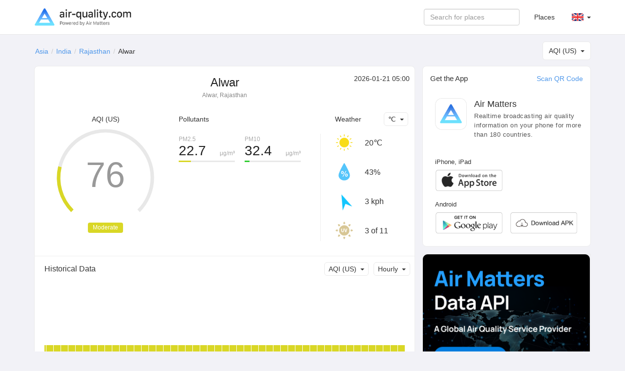

--- FILE ---
content_type: text/html; charset=UTF-8
request_url: https://air-quality.com/place/india/alwar/a59e0687?lang=en&standard=aqi_us
body_size: 5796
content:
<html>
<head>
<title>Alwar Real-time Air Quality Index (AQI) & Pollution Report - Air Matters</title>
<meta content="text/html; charset=utf-8" http-equiv="Content-Type">
<meta name="viewport" content="width=device-width, initial-scale=1, maximum-scale=1, user-scalable=no">
<meta name="apple-mobile-web-app-capable" content="yes" />
<meta name="apple-mobile-web-app-status-bar-style" content="default" />
<meta name="apple-itunes-app" content="app-id=477700080">
<meta name="keywords" content="air quality index, air quality, pollen, allergy, air matters, PM2.5, air pollution, fog, haze, air, mobile app, App, Fresh-Ideas Studio, Weather, Health &amp; Fitness, ios apps, app, appstore, app store, iphone, ipad, ipod touch, itouch, itunes">
<meta name="description" content="Alwar: AQI (US) 76 Moderate,   ">
<meta property="qc:admins" content="26052465076625305145136337" />
<meta property="al:ios:url" content="https://air-matters.com" />
<meta property="al:ios:app_store_id" content="477700080" />
<meta property="al:ios:app_name" content="Air Matters" />
<meta property="al:android:url" content="https://air-matters.com" />
<meta property="al:android:app_name" content="Air Matters" />
<meta property="al:android:package" content="com.freshideas.airindex" />
<meta property="al:web:url" content="https://air-matters.com" />
<meta property="og:title" content="Alwar Real-time Air Quality Index (AQI) & Pollution Report - Air Matters" />
<meta property="og:type" content="website" />
<meta property="og:url" content="https://air-quality.com/" />
<meta property="og:image" content="https://air-quality.com/css/images/appicon_512.png" />
<link rel="alternate" hreflang="zh-CN" href="https://air-quality.com/place/india/alwar/a59e0687?lang=zh-Hans&standard=aqi_us" />
<link rel="alternate" hreflang="zh-TW" href="https://air-quality.com/place/india/alwar/a59e0687?lang=zh-Hant&standard=aqi_us" />
<link rel="alternate" hreflang="en" href="https://air-quality.com/place/india/alwar/a59e0687?lang=en&standard=aqi_us" />
<link rel="alternate" hreflang="ja" href="https://air-quality.com/place/india/alwar/a59e0687?lang=ja&standard=aqi_us" />
<link rel="alternate" hreflang="ko" href="https://air-quality.com/place/india/alwar/a59e0687?lang=ko&standard=aqi_us" />
<link rel="alternate" hreflang="de" href="https://air-quality.com/place/india/alwar/a59e0687?lang=de&standard=aqi_us" />
<link rel="alternate" hreflang="fr" href="https://air-quality.com/place/india/alwar/a59e0687?lang=fr&standard=aqi_us" />
<link rel="alternate" hreflang="it" href="https://air-quality.com/place/india/alwar/a59e0687?lang=it&standard=aqi_us" />
<base href="https://air-quality.com/" />
<script language="javascript" type="text/javascript">
	var baseURL = "https://air-quality.com/";
	var langCode = "en";
</script>

<link href="https://air-quality.com/css/bootstrap/font-awesome.min.css" rel="stylesheet">
<link href="https://air-quality.com/css/bootstrap/bootstrap.css" rel="stylesheet">
<link href="https://air-quality.com/css/bootstrap/navbar-fixed-top.css" rel="stylesheet">
<link href="https://air-quality.com/css/jquery-ui.min.css" rel="stylesheet">
<link href="https://air-quality.com/css/leaflet/leaflet.css" rel="stylesheet">
<link rel="stylesheet" media="screen and (min-width: 1023px)" href="https://air-quality.com/css/basic.css">
<link rel="stylesheet" media="screen and (max-width: 1023px)" href="https://air-quality.com/css/basic_m.css">

<script src="https://air-quality.com/js/jquery-3.6.0.min.js"></script>
<script src="https://air-quality.com/js/jquery-ui.min.js"></script>
<script src="https://air-quality.com/js/bootstrap/bootstrap.js"></script>
<script src="https://air-quality.com/js/moment.min.js"></script>
<script src="https://air-quality.com/js/api-web/basic.js"></script>
<!-- Global site tag (gtag.js) - Google Analytics -->
<script async src="https://www.googletagmanager.com/gtag/js?id=UA-85721203-3"></script>
<script>
  window.dataLayer = window.dataLayer || [];
  function gtag(){dataLayer.push(arguments);}
  gtag('js', new Date());
  gtag('config', 'UA-85721203-3');
</script>

<script data-ad-client="ca-pub-9218085338216729" async src="https://pagead2.googlesyndication.com/pagead/js/adsbygoogle.js"></script>
</head>

<body>
<nav class="navbar navbar-default navbar-fixed-top">
  <div class="container">
    <div class="navbar-header">
	  <button type="button" class="navbar-toggle collapsed" data-toggle="collapse" data-target="#navbar" aria-expanded="false" aria-controls="navbar">
	    <span class="sr-only">Toggle navigation</span>
	    <span class="icon-bar"></span>
	    <span class="icon-bar"></span>
	    <span class="icon-bar"></span>
	  </button>
      <a class="navbar-brand" href="https://air-quality.com/">
          <picture>
		    <source srcset="css/images/logo_air_quality_com_dark.png" media="(prefers-color-scheme: dark)">
		    <img class="navbar-brand-image" src="css/images/logo_air_quality_com.png">
		  </picture>
      </a>
    </div>
    <div id="navbar" class="navbar-collapse collapse">
    	<ul class="nav navbar-nav" id="nav-menu">
<!-- 	    <li><a href="https://air-matters.com">App</a></li> -->
<!--
        	<li><a href="https://air-quality.com/map">Map</a></li>

			<li><a href="https://dev.air-matters.com" target="_blank">Data API</a></li>
-->

    	</ul>

		<ul class="navbar-nav nav navbar-right">
		  <li><a href="https://air-quality.com/places?lang=en&standard=aqi_us">Places</a></li>
		  <li class="dropdown standard-list" id="standard-nav-list">
			  <a href="#" class="nav__link dropdown-toggle bg-hover-color" data-toggle="dropdown">AQI (US) <b class="caret"></b></a>
			  <ul class="dropdown-menu">
			    <li value="aqi_au">AQC (Australia)</li><li value="aqi_ca">AQHI (Canada)</li><li value="aqi_cn">AQI (China)</li><li value="aqi_nl">AQI (Netherlands)</li><li value="aqi_us">AQI (US)</li><li value="caqi_eu">CAQI (Europe)</li><li value="daqi_uk">AQI (UK)</li><li value="naqi_in">AQI (India)</li>  
			  </ul>
          </li>
          <li class="dropdown lang-list">
			  <a href="#" class="nav__link dropdown-toggle bg-hover-color en" data-toggle="dropdown">&nbsp; <b class="caret"></b></a>
			  <ul class="dropdown-menu">
			    <li><a href="Javascript:changeLang('en');" class="en bg-hover-color">English</a></li><li><a href="Javascript:changeLang('fr');" class="fr bg-hover-color">Français</a></li><li><a href="Javascript:changeLang('de');" class="de bg-hover-color">Deutsch</a></li><li><a href="Javascript:changeLang('ja');" class="ja bg-hover-color">日本語</a></li><li><a href="Javascript:changeLang('ko');" class="ko bg-hover-color">한국어</a></li><li><a href="Javascript:changeLang('zh-Hans');" class="zh-Hans bg-hover-color">简体中文</a></li><li><a href="Javascript:changeLang('zh-Hant');" class="zh-Hant bg-hover-color">繁體中文</a></li>    
			  </ul>
          </li>
		</ul>
		<form class="navbar-form navbar-right">
			<div class="form-group">
				<input type="text" id="search-ac-nav" title="search place" placeholder="Search for places" class="form-control ui-autocomplete-input" autocomplete="off">
			</div>
<!--
			<button type="submit" class="btn btn-default">Places</button>
-->
		</form>
		
    </div><!--/.nav-collapse -->
  </div>
</nav><!-- <link rel="stylesheet" media="screen and (min-width: 1023px)" href="https://air-quality.com/css/place.css"> -->
<link rel="stylesheet" media="screen and (min-width: 1023px)" href="https://air-quality.com/css/place.css">
<link rel="stylesheet" media="screen and (max-width: 1023px)" href="https://air-quality.com/css/place_m.css">
<script>
var placeID = "a59e0687";
var standard = "aqi_us";
var urlKey = "india/alwar";
var historyKind = "aqi";
var historyName = "AQI (US)";
var historyTimeInterval = "hourly";
var historyData;
var curWeatherData = {"UV":"3","feel_like":18.76,"humidity":"43%","icon":"clear","temp_c":20,"temp_f":67,"weather":"clear sky","wind_degrees":337,"wind_kph":3};
</script>

<style>
.gauge-container > .gauge .value {
  stroke: #d9d726;
}
</style>

<script src="https://air-quality.com/js/api-web/detail.js?v=1"></script>
<script src="https://air-quality.com/js/leaflet/leaflet.js"></script>
<script src="https://air-quality.com/js/gauge/gauge.min.js"></script>

<div class="container">
<div id="search-box">
	<input type="text" id="search-ac" title="search place" placeholder="Search for places" class="form-control ui-autocomplete-input" autocomplete="off">
</div>
<ol class="breadcrumb">
  <li><a href='https://air-quality.com/continent/asia/2?lang=en&standard=aqi_us'>Asia</a></li><li><a href='https://air-quality.com/country/india/3ffd900b?lang=en&standard=aqi_us'>India</a></li><li><a href='https://air-quality.com/place/india/rajasthan/23a627fa?lang=en&standard=aqi_us'>Rajasthan</a></li><li class='active'>Alwar</li></ol>

	<div id="standards-dropdown" class="standards-dropdown input-group-btn">
	    <button type="button" class="btn btn-default dropdown-toggle" data-toggle="dropdown"><span class="text">AQI (US)</span><span class="caret"></span></button>
	    <ul class="dropdown-menu">
		    <li value="aqi_au">AQC (Australia)</li><li value="aqi_ca">AQHI (Canada)</li><li value="aqi_cn">AQI (China)</li><li value="aqi_nl">AQI (Netherlands)</li><li value="aqi_us">AQI (US)</li><li value="caqi_eu">CAQI (Europe)</li><li value="daqi_uk">AQI (UK)</li><li value="naqi_in">AQI (India)</li>	    </ul>
	</div>

<div class="detail-main">
<div class="detail-title">
	<h2>Alwar</h2>
	<p>Alwar, Rajasthan</p>
</div>
<div class="update-time"> 2026-01-21 05:00</div>

<div id="chartBox" class="chart-box">
	<div class="title">AQI (US)</div>
<!-- 	<div class="indexValue">76</div> -->
	<div class="levelWrap">
		<div class="levelWrap2">
			<div class="level" style="background:#d9d726">Moderate</div>
		</div>
	</div>
	<div id="gauge3" style="width: 240px; height: 240px; margin: 10px auto 0px;" class="gauge-container three"></div>
</div>

<div class="reading-box">
	<div class="title">
	<a id="pollutants_link" onclick="javascript:activeReading('pollutants')" class="active">Pollutants</a></div><div class="pollutants" style="display:block;"><div class='pollutant-item odd'><div class='name'>PM2.5</div><div class='unit'>μg/m³</div><div class='value'>22.7</div><div class='ratio-bar' style='background:#d9d726; width:calc(100%*0.21676028652109);'></div><div class='ratio-bar-bg'></div></div><div class='pollutant-item even'><div class='name'>PM10</div><div class='unit'>μg/m³</div><div class='value'>32.4</div><div class='ratio-bar' style='background:#31cd31; width:calc(100%*0.085771691862238);'></div><div class='ratio-bar-bg'></div></div><div class='clr'></div></div></div>

<div class="weather-box">
	<div class="title"><span>Weather</span></div>
	<div id="temperature-dropdown" class="input-group-btn">
	    <button type="button" class="btn btn-default dropdown-toggle" data-toggle="dropdown"><span class="text">℃</span><span class="caret"></span></button>
	    <ul class="dropdown-menu">
	        <li value="C">℃</li>
	        <li value="F">℉</li>
	    </ul>
	</div>

	<div class="weather-items">
	<div class='weather-item'>
				<div class='weather-icon icon' style='background-image:url(css/images/weather/weather_clear_light.png);'></div>
				<div class='temperature'>20℃</div>
			  </div><div class='weather-item'>
				<div class='humidity-icon icon'></div>
				<div class='humidity'>43%</div>
			  </div><div class='weather-item'>
				<div class='wind-icon icon' style='transform: rotate(337deg)'></div>
				<div class='wind'>3 kph</div>
			  </div><div class='weather-item'>
				<div class='uv-icon icon'></div>
				<div class='uv'>3 of 11</div>
			  </div>	<div class="clr"></div>
	</div>

</div>
<div class="clr"></div>

<!--
<div class="forecast-box">
	<div class="main-block-title">Forecast</div>
	<div id="forecast-interval-dropdown" class="input-group-btn">
	    <button type="button" class="btn btn-default dropdown-toggle" data-toggle="dropdown"><span class="text">Daily</span><span class="caret"></span></button>
	    <ul class="dropdown-menu">
	        <li value="daily">Daily</li>
	        <li value="hourly">Hourly</li>
	    </ul>
	</div>
	<div class="main-block-content">
		<div class="daily-forecast-scroll">
			<div class="daily-forecast" style="width: 1080px;">
			<div class='forecast-item'><div class='date'>2026-01-21</div><div class='icon' style='background-image:url(css/images/weather/weather_clear_light.png);'></div><div class='temperature temp_c'><span class='value'>24°</span><span class='spliter'>/</span><span class='value'>12°</span></div><div class='temperature temp_f' style='display:none;'><span class='value'>76°</span><span class='spliter'>\</span><span class='value'>53°</span></div><div class="value-wrap">
								<div class="value" style="background:#e88019;"><span>95~135</span><br/>Unhealthy for Sensitive Groups</div>
								
							  </div></div><div class='forecast-item'><div class='date'>2026-01-22</div><div class='icon' style='background-image:url(css/images/weather/weather_clear_light.png);'></div><div class='temperature temp_c'><span class='value'>25°</span><span class='spliter'>/</span><span class='value'>11°</span></div><div class='temperature temp_f' style='display:none;'><span class='value'>77°</span><span class='spliter'>\</span><span class='value'>52°</span></div><div class="value-wrap">
								<div class="value" style="background:#e88019;"><span>65~105</span><br/>Unhealthy for Sensitive Groups</div>
								
							  </div></div><div class='forecast-item'><div class='date'>2026-01-23</div><div class='icon' style='background-image:url(css/images/weather/weather_rain_light.png);'></div><div class='temperature temp_c'><span class='value'>23°</span><span class='spliter'>/</span><span class='value'>9°</span></div><div class='temperature temp_f' style='display:none;'><span class='value'>74°</span><span class='spliter'>\</span><span class='value'>48°</span></div><div class="value-wrap">
								<div class="value" style="background:#e88019;"><span>75~115</span><br/>Unhealthy for Sensitive Groups</div>
								
							  </div></div><div class='forecast-item'><div class='date'>2026-01-24</div><div class='icon' style='background-image:url(css/images/weather/weather_cloudy_light.png);'></div><div class='temperature temp_c'><span class='value'>18°</span><span class='spliter'>/</span><span class='value'>5°</span></div><div class='temperature temp_f' style='display:none;'><span class='value'>64°</span><span class='spliter'>\</span><span class='value'>41°</span></div><div class="value-wrap">
								<div class="value" style="background:#e88019;"><span>85~115</span><br/>Unhealthy for Sensitive Groups</div>
								
							  </div></div><div class='forecast-item'><div class='date'>2026-01-25</div><div class='icon' style='background-image:url(css/images/weather/weather_mostlysunny_light.png);'></div><div class='temperature temp_c'><span class='value'>20°</span><span class='spliter'>/</span><span class='value'>5°</span></div><div class='temperature temp_f' style='display:none;'><span class='value'>67°</span><span class='spliter'>\</span><span class='value'>42°</span></div><div class="value-wrap">
								<div class="value" style="background:#e88019;"><span>75~115</span><br/>Unhealthy for Sensitive Groups</div>
								
							  </div></div><div class='forecast-item'><div class='date'>2026-01-26</div><div class='icon' style='background-image:url(css/images/weather/weather_mostlysunny_light.png);'></div><div class='temperature temp_c'><span class='value'>23°</span><span class='spliter'>/</span><span class='value'>8°</span></div><div class='temperature temp_f' style='display:none;'><span class='value'>73°</span><span class='spliter'>\</span><span class='value'>46°</span></div><div class="value-wrap">
								<div class="value" style="background:#e88019;"><span>95~115</span><br/>Unhealthy for Sensitive Groups</div>
								
							  </div></div><div class='forecast-item'><div class='date'>2026-01-27</div><div class='icon' style='background-image:url(css/images/weather/weather_mostlycloudy_light.png);'></div><div class='temperature temp_c'><span class='value'>23°</span><span class='spliter'>/</span><span class='value'>11°</span></div><div class='temperature temp_f' style='display:none;'><span class='value'>74°</span><span class='spliter'>\</span><span class='value'>52°</span></div></div><div class='forecast-item'><div class='date'>2026-01-28</div><div class='icon' style='background-image:url(css/images/weather/weather_clear_light.png);'></div><div class='temperature temp_c'><span class='value'>22°</span><span class='spliter'>/</span><span class='value'>9°</span></div><div class='temperature temp_f' style='display:none;'><span class='value'>72°</span><span class='spliter'>\</span><span class='value'>49°</span></div></div>			</div>
		</div>
		<div class="hourly-forecast-scroll" style="display: none;">
			<div class="hourly-forecast" style="width: 4800px;">
			<div class='forecast-item'><div class='date'>05:00</div><div class='icon' style='background-image:url(css/images/weather/weather_clear_light.png);'></div><div class='temperature temp_c'><span class='value'>20°</span></div><div class='temperature temp_f' style='display:none;'><span class='value'>67°</span></div></div><div class='forecast-item'><div class='date'>06:00</div><div class='icon' style='background-image:url(css/images/weather/weather_clear_light.png);'></div><div class='temperature temp_c'><span class='value'>20°</span></div><div class='temperature temp_f' style='display:none;'><span class='value'>68°</span></div></div><div class='forecast-item'><div class='date'>07:00</div><div class='icon' style='background-image:url(css/images/weather/weather_clear_light.png);'></div><div class='temperature temp_c'><span class='value'>21°</span></div><div class='temperature temp_f' style='display:none;'><span class='value'>69°</span></div></div><div class='forecast-item'><div class='date'>08:00</div><div class='icon' style='background-image:url(css/images/weather/weather_clear_light.png);'></div><div class='temperature temp_c'><span class='value'>22°</span></div><div class='temperature temp_f' style='display:none;'><span class='value'>71°</span></div></div><div class='forecast-item'><div class='date'>09:00</div><div class='icon' style='background-image:url(css/images/weather/weather_clear_light.png);'></div><div class='temperature temp_c'><span class='value'>23°</span></div><div class='temperature temp_f' style='display:none;'><span class='value'>74°</span></div></div><div class='forecast-item'><div class='date'>10:00</div><div class='icon' style='background-image:url(css/images/weather/weather_clear_light.png);'></div><div class='temperature temp_c'><span class='value'>24°</span></div><div class='temperature temp_f' style='display:none;'><span class='value'>76°</span></div></div><div class='forecast-item'><div class='date'>11:00</div><div class='icon' style='background-image:url(css/images/weather/weather_clear_light.png);'></div><div class='temperature temp_c'><span class='value'>24°</span></div><div class='temperature temp_f' style='display:none;'><span class='value'>75°</span></div></div><div class='forecast-item'><div class='date'>12:00</div><div class='icon' style='background-image:url(css/images/weather/weather_clear_light.png);'></div><div class='temperature temp_c'><span class='value'>20°</span></div><div class='temperature temp_f' style='display:none;'><span class='value'>68°</span></div></div><div class='forecast-item'><div class='date'>13:00</div><div class='icon' style='background-image:url(css/images/weather/weather_nt_clear_light.png);'></div><div class='temperature temp_c'><span class='value'>17°</span></div><div class='temperature temp_f' style='display:none;'><span class='value'>62°</span></div></div><div class='forecast-item'><div class='date'>14:00</div><div class='icon' style='background-image:url(css/images/weather/weather_nt_clear_light.png);'></div><div class='temperature temp_c'><span class='value'>16°</span></div><div class='temperature temp_f' style='display:none;'><span class='value'>60°</span></div></div><div class='forecast-item'><div class='date'>15:00</div><div class='icon' style='background-image:url(css/images/weather/weather_nt_clear_light.png);'></div><div class='temperature temp_c'><span class='value'>15°</span></div><div class='temperature temp_f' style='display:none;'><span class='value'>59°</span></div></div><div class='forecast-item'><div class='date'>16:00</div><div class='icon' style='background-image:url(css/images/weather/weather_nt_clear_light.png);'></div><div class='temperature temp_c'><span class='value'>14°</span></div><div class='temperature temp_f' style='display:none;'><span class='value'>58°</span></div></div><div class='forecast-item'><div class='date'>17:00</div><div class='icon' style='background-image:url(css/images/weather/weather_nt_clear_light.png);'></div><div class='temperature temp_c'><span class='value'>14°</span></div><div class='temperature temp_f' style='display:none;'><span class='value'>57°</span></div></div><div class='forecast-item'><div class='date'>18:00</div><div class='icon' style='background-image:url(css/images/weather/weather_nt_clear_light.png);'></div><div class='temperature temp_c'><span class='value'>13°</span></div><div class='temperature temp_f' style='display:none;'><span class='value'>56°</span></div></div><div class='forecast-item'><div class='date'>19:00</div><div class='icon' style='background-image:url(css/images/weather/weather_nt_clear_light.png);'></div><div class='temperature temp_c'><span class='value'>13°</span></div><div class='temperature temp_f' style='display:none;'><span class='value'>55°</span></div></div><div class='forecast-item'><div class='date'>20:00</div><div class='icon' style='background-image:url(css/images/weather/weather_nt_clear_light.png);'></div><div class='temperature temp_c'><span class='value'>13°</span></div><div class='temperature temp_f' style='display:none;'><span class='value'>55°</span></div></div><div class='forecast-item'><div class='date'>21:00</div><div class='icon' style='background-image:url(css/images/weather/weather_nt_clear_light.png);'></div><div class='temperature temp_c'><span class='value'>12°</span></div><div class='temperature temp_f' style='display:none;'><span class='value'>54°</span></div></div><div class='forecast-item'><div class='date'>22:00</div><div class='icon' style='background-image:url(css/images/weather/weather_nt_clear_light.png);'></div><div class='temperature temp_c'><span class='value'>12°</span></div><div class='temperature temp_f' style='display:none;'><span class='value'>54°</span></div></div><div class='forecast-item'><div class='date'>23:00</div><div class='icon' style='background-image:url(css/images/weather/weather_nt_clear_light.png);'></div><div class='temperature temp_c'><span class='value'>12°</span></div><div class='temperature temp_f' style='display:none;'><span class='value'>53°</span></div></div><div class='forecast-item'><div class='date'>00:00</div><div class='icon' style='background-image:url(css/images/weather/weather_nt_clear_light.png);'></div><div class='temperature temp_c'><span class='value'>11°</span></div><div class='temperature temp_f' style='display:none;'><span class='value'>53°</span></div></div><div class='forecast-item'><div class='date'>01:00</div><div class='icon' style='background-image:url(css/images/weather/weather_nt_clear_light.png);'></div><div class='temperature temp_c'><span class='value'>11°</span></div><div class='temperature temp_f' style='display:none;'><span class='value'>52°</span></div></div><div class='forecast-item'><div class='date'>02:00</div><div class='icon' style='background-image:url(css/images/weather/weather_clear_light.png);'></div><div class='temperature temp_c'><span class='value'>11°</span></div><div class='temperature temp_f' style='display:none;'><span class='value'>52°</span></div></div><div class='forecast-item'><div class='date'>03:00</div><div class='icon' style='background-image:url(css/images/weather/weather_clear_light.png);'></div><div class='temperature temp_c'><span class='value'>14°</span></div><div class='temperature temp_f' style='display:none;'><span class='value'>58°</span></div></div><div class='forecast-item'><div class='date'>04:00</div><div class='icon' style='background-image:url(css/images/weather/weather_clear_light.png);'></div><div class='temperature temp_c'><span class='value'>18°</span></div><div class='temperature temp_f' style='display:none;'><span class='value'>64°</span></div></div><div class='forecast-item'><div class='date'>05:00</div><div class='icon' style='background-image:url(css/images/weather/weather_clear_light.png);'></div><div class='temperature temp_c'><span class='value'>20°</span></div><div class='temperature temp_f' style='display:none;'><span class='value'>68°</span></div></div><div class='forecast-item'><div class='date'>06:00</div><div class='icon' style='background-image:url(css/images/weather/weather_clear_light.png);'></div><div class='temperature temp_c'><span class='value'>22°</span></div><div class='temperature temp_f' style='display:none;'><span class='value'>72°</span></div></div><div class='forecast-item'><div class='date'>07:00</div><div class='icon' style='background-image:url(css/images/weather/weather_clear_light.png);'></div><div class='temperature temp_c'><span class='value'>24°</span></div><div class='temperature temp_f' style='display:none;'><span class='value'>75°</span></div></div><div class='forecast-item'><div class='date'>08:00</div><div class='icon' style='background-image:url(css/images/weather/weather_clear_light.png);'></div><div class='temperature temp_c'><span class='value'>25°</span></div><div class='temperature temp_f' style='display:none;'><span class='value'>76°</span></div></div><div class='forecast-item'><div class='date'>09:00</div><div class='icon' style='background-image:url(css/images/weather/weather_clear_light.png);'></div><div class='temperature temp_c'><span class='value'>25°</span></div><div class='temperature temp_f' style='display:none;'><span class='value'>77°</span></div></div><div class='forecast-item'><div class='date'>10:00</div><div class='icon' style='background-image:url(css/images/weather/weather_clear_light.png);'></div><div class='temperature temp_c'><span class='value'>25°</span></div><div class='temperature temp_f' style='display:none;'><span class='value'>77°</span></div></div><div class='forecast-item'><div class='date'>11:00</div><div class='icon' style='background-image:url(css/images/weather/weather_clear_light.png);'></div><div class='temperature temp_c'><span class='value'>24°</span></div><div class='temperature temp_f' style='display:none;'><span class='value'>76°</span></div></div><div class='forecast-item'><div class='date'>12:00</div><div class='icon' style='background-image:url(css/images/weather/weather_clear_light.png);'></div><div class='temperature temp_c'><span class='value'>21°</span></div><div class='temperature temp_f' style='display:none;'><span class='value'>69°</span></div></div><div class='forecast-item'><div class='date'>13:00</div><div class='icon' style='background-image:url(css/images/weather/weather_nt_clear_light.png);'></div><div class='temperature temp_c'><span class='value'>18°</span></div><div class='temperature temp_f' style='display:none;'><span class='value'>64°</span></div></div><div class='forecast-item'><div class='date'>14:00</div><div class='icon' style='background-image:url(css/images/weather/weather_nt_clear_light.png);'></div><div class='temperature temp_c'><span class='value'>17°</span></div><div class='temperature temp_f' style='display:none;'><span class='value'>62°</span></div></div><div class='forecast-item'><div class='date'>15:00</div><div class='icon' style='background-image:url(css/images/weather/weather_nt_clear_light.png);'></div><div class='temperature temp_c'><span class='value'>16°</span></div><div class='temperature temp_f' style='display:none;'><span class='value'>61°</span></div></div><div class='forecast-item'><div class='date'>16:00</div><div class='icon' style='background-image:url(css/images/weather/weather_nt_clear_light.png);'></div><div class='temperature temp_c'><span class='value'>15°</span></div><div class='temperature temp_f' style='display:none;'><span class='value'>59°</span></div></div><div class='forecast-item'><div class='date'>17:00</div><div class='icon' style='background-image:url(css/images/weather/weather_nt_clear_light.png);'></div><div class='temperature temp_c'><span class='value'>14°</span></div><div class='temperature temp_f' style='display:none;'><span class='value'>58°</span></div></div><div class='forecast-item'><div class='date'>18:00</div><div class='icon' style='background-image:url(css/images/weather/weather_nt_clear_light.png);'></div><div class='temperature temp_c'><span class='value'>14°</span></div><div class='temperature temp_f' style='display:none;'><span class='value'>57°</span></div></div><div class='forecast-item'><div class='date'>19:00</div><div class='icon' style='background-image:url(css/images/weather/weather_nt_mostlycloudy_light.png);'></div><div class='temperature temp_c'><span class='value'>13°</span></div><div class='temperature temp_f' style='display:none;'><span class='value'>56°</span></div></div><div class='forecast-item'><div class='date'>20:00</div><div class='icon' style='background-image:url(css/images/weather/weather_cloudy_light.png);'></div><div class='temperature temp_c'><span class='value'>15°</span></div><div class='temperature temp_f' style='display:none;'><span class='value'>58°</span></div></div><div class='forecast-item'><div class='date'>21:00</div><div class='icon' style='background-image:url(css/images/weather/weather_cloudy_light.png);'></div><div class='temperature temp_c'><span class='value'>15°</span></div><div class='temperature temp_f' style='display:none;'><span class='value'>58°</span></div></div><div class='forecast-item'><div class='date'>22:00</div><div class='icon' style='background-image:url(css/images/weather/weather_cloudy_light.png);'></div><div class='temperature temp_c'><span class='value'>15°</span></div><div class='temperature temp_f' style='display:none;'><span class='value'>60°</span></div></div><div class='forecast-item'><div class='date'>23:00</div><div class='icon' style='background-image:url(css/images/weather/weather_cloudy_light.png);'></div><div class='temperature temp_c'><span class='value'>16°</span></div><div class='temperature temp_f' style='display:none;'><span class='value'>60°</span></div></div><div class='forecast-item'><div class='date'>00:00</div><div class='icon' style='background-image:url(css/images/weather/weather_cloudy_light.png);'></div><div class='temperature temp_c'><span class='value'>14°</span></div><div class='temperature temp_f' style='display:none;'><span class='value'>58°</span></div></div><div class='forecast-item'><div class='date'>01:00</div><div class='icon' style='background-image:url(css/images/weather/weather_nt_mostlycloudy_light.png);'></div><div class='temperature temp_c'><span class='value'>14°</span></div><div class='temperature temp_f' style='display:none;'><span class='value'>57°</span></div></div><div class='forecast-item'><div class='date'>02:00</div><div class='icon' style='background-image:url(css/images/weather/weather_mostlycloudy_light.png);'></div><div class='temperature temp_c'><span class='value'>13°</span></div><div class='temperature temp_f' style='display:none;'><span class='value'>56°</span></div></div><div class='forecast-item'><div class='date'>03:00</div><div class='icon' style='background-image:url(css/images/weather/weather_rain_light.png);'></div><div class='temperature temp_c'><span class='value'>14°</span></div><div class='temperature temp_f' style='display:none;'><span class='value'>57°</span></div></div><div class='forecast-item'><div class='date'>04:00</div><div class='icon' style='background-image:url(css/images/weather/weather_rain_light.png);'></div><div class='temperature temp_c'><span class='value'>16°</span></div><div class='temperature temp_f' style='display:none;'><span class='value'>60°</span></div></div>			</div>
		</div>
	</div>
</div>
-->
<div class="history-box">
	<div class="main-block-title">Historical Data</div>
	<div class="dropdown-wrapper">
		<div id="history-interval-dropdown" class="input-group-btn">
		    <button type="button" class="btn btn-default dropdown-toggle" data-toggle="dropdown"><span class="text">Hourly</span><span class="caret"></span></button>
		    <ul class="dropdown-menu">
			    <li value="hourly">Hourly</li>
		        <li value="daily">Daily</li>
		    </ul>
		</div>
		<div id="history-kind-dropdown" class="input-group-btn">
		    <button type="button" class="btn btn-default dropdown-toggle" data-toggle="dropdown"><span class="text">AQI (US)</span><span class="caret"></span></button>
		    <ul class="dropdown-menu">
			    <li value="aqi">AQI (US)</li><li value="pm25">PM2.5</li><li value="pm10">PM10</li>		    </ul>
		</div>
		<div class="clr"></div>
	</div>
	<div class="main-block-content">
		<div class="history-scroll">
			<div class="history-items">
				
			</div>
		</div>
	</div>
	<div class="history-value-tag"></div>
</div>
<div class="site-box">
	<div class="main-block-title">Places included</div>
	<div class="main-block-content">
		<a href='https://air-quality.com/place/india//fd8af676?lang=en&standard=aqi_us' target='_self' class='site-item odd'><div class='title'>Jyoti Nagar</div><div class="value-wrap">
						<div class="value" style="background:#d9d726;" ?>AQI 76</div>
					  </div></a><a href='https://air-quality.com/place/india/moti-doongri/349b0a40?lang=en&standard=aqi_us' target='_self' class='site-item even'><div class='title'>Moti Doongri</div><div class="value-wrap">
						<div class="value" style="background:#d9d726;" ?>AQI 76</div>
					  </div></a>		<div class="clr"></div>
	</div>
</div>


</div>
<div class="detail-side-col">
<div class="detail-side-app detail-block">
	<h4 class="side-block-title">Get the App</h4>
	<a class="qrcode-btn" data-toggle="modal" data-target="#qrcode-modal">Scan QR Code</a>
	<div class="app-intro">
		<div class="appicon"></div>
		<div class="app-title">Air Matters</div>
		<div class="app-descr">Realtime broadcasting air quality information on your phone for more than 180 countries.</div>
		<div class="clr"></div>
	</div>
	<div class="app-download-btns">
		<div class="ios-download-btns">
			<h3>iPhone, iPad</h3>
			<div class="block">
				<a href="https://itunes.apple.com/app/id477700080" target="_blank" class="btn btn_ios_en"></a>
				<div class="clr"></div>
			</div>
		</div>
		<div class="android-download-btns">
			<h3>Android</h3>
			<div class="block">
				<a target="_blank" href="https://play.google.com/store/apps/details?id=com.freshideas.airindex" class="btn btn_googleplay_en"></a>
				<a target="_blank" id="AndroidAPKDownload" href="https://air-matters.com/download/routes.html" class="btn btn_local_en"></a>
				<div class="clr"></div>
			</div>
		</div>
	</div>
	  <!-- Modal -->
	<div class="modal fade" id="qrcode-modal" role="dialog">
	    <div class="modal-dialog">
	    
	      <!-- Modal content-->
	      <div class="modal-content" style="padding: 20px;">
	        	<h4 class="modal-title">Scan QR Code to Download App</h4>
				<ul class="nav nav-tabs nav-justified" style="margin-top: 20px;">
			  		<li id="qrcode-ios-tab" role="presentation" class="active"><a href="Javascript:activeQRTab('ios');">iOS</a></li>
			  		<li id="qrcode-googleplay-tab" role="presentation"><a href="Javascript:activeQRTab('googleplay');">Google Play</a></li>
			  		<li id="qrcode-apk-tab" role="presentation"><a href="Javascript:activeQRTab('apk');">Download APK</a></li>
				</ul>
				<div class="qrcodes">
					<div id="ios-qrcode" class="qrcode"></div>
					<div id="googleplay-qrcode" class="qrcode" style="display: none;"></div>
					<div id="apk-qrcode" class="qrcode" style="display: none;"></div>
				</div>
	      </div>
	      
	    </div>
	</div>
</div>


<div class="detail-side-ads-card detail-block" style="height: 250px; width: 345px; margin: 0 auto 15px; position: relative; padding: 0px; background: none;">
	<a target="_blank" href="https://dev.air-matters.com" style="background-image:url('css/images/api_card_square.png'); background-size: contain; background-repeat: no-repeat; display: block; width: 100%; height: 100%;"></a>
</div>


<div id="map" class="detail-side-map detail-block" style="height: 400px; width: 100%; ">
	<div id="kind-dropdown" class="input-group-btn">
	    <button type="button" class="btn btn-default dropdown-toggle" data-toggle="dropdown"><span class="text"></span><span class="caret"></span></button>
	    <ul class="dropdown-menu">
	    </ul>
	</div>
</div>


<div class="detail-side-nearby detail-block">
	<h4 class="side-block-title">Cities Nearby</h4>
	<div class="side-block-content">
		<a href='https://air-quality.com/place/india/alwar/a59e0687?lang=en&standard=aqi_us' target='_self' class='site-item'><div class='title'>Alwar</div><div class="value-wrap">
						<div class="value" style="background:#d9d726;">AQI 76</div>
					  </div></a><a href='https://air-quality.com/place/india/kishangarh-bas/a1072597?lang=en&standard=aqi_us' target='_self' class='site-item'><div class='title'>Kishangarh Bas</div><div class="value-wrap">
						<div class="value" style="background:#d9d726;">AQI 76</div>
					  </div></a><a href='https://air-quality.com/place/india/rajgarh/31c9198e?lang=en&standard=aqi_us' target='_self' class='site-item'><div class='title'>Rajgarh</div><div class="value-wrap">
						<div class="value" style="background:#d9d726;">AQI 76</div>
					  </div></a><a href='https://air-quality.com/place/india/mundawar/2e11583b?lang=en&standard=aqi_us' target='_self' class='site-item'><div class='title'>Mundawar</div><div class="value-wrap">
						<div class="value" style="background:#d9d726;">AQI 76</div>
					  </div></a><a href='https://air-quality.com/place/india/govind-garh/ba08cb14?lang=en&standard=aqi_us' target='_self' class='site-item'><div class='title'>Govind Garh</div><div class="value-wrap">
						<div class="value" style="background:#d9d726;">AQI 76</div>
					  </div></a><a href='https://air-quality.com/place/india/firozpur-jhirka/83befaa7?lang=en&standard=aqi_us' target='_self' class='site-item'><div class='title'>Firozpur Jhirka</div><div class="value-wrap">
						<div class="value" style="background:#d9d726;">AQI 76</div>
					  </div></a><a href='https://air-quality.com/place/india/baswa/69806391?lang=en&standard=aqi_us' target='_self' class='site-item'><div class='title'>Baswa</div><div class="value-wrap">
						<div class="value" style="background:#d9d726;">AQI 76</div>
					  </div></a><a href='https://air-quality.com/place/india/kotputli/ffb4878e?lang=en&standard=aqi_us' target='_self' class='site-item'><div class='title'>Kotputli</div><div class="value-wrap">
						<div class="value" style="background:#d9d726;">AQI 76</div>
					  </div></a><a href='https://air-quality.com/place/india/tijara/b5abe3df?lang=en&standard=aqi_us' target='_self' class='site-item'><div class='title'>Tijara</div><div class="value-wrap">
						<div class="value" style="background:#d9d726;">AQI 76</div>
					  </div></a><a href='https://air-quality.com/place/india/nagar/5dbbb409?lang=en&standard=aqi_us' target='_self' class='site-item'><div class='title'>Nagar</div><div class="value-wrap">
						<div class="value" style="background:#d9d726;">AQI 75</div>
					  </div></a><a href='https://air-quality.com/place/india/behror/00627127?lang=en&standard=aqi_us' target='_self' class='site-item'><div class='title'>Behror</div><div class="value-wrap">
						<div class="value" style="background:#d9d726;">AQI 76</div>
					  </div></a>		<div class="clr"></div>
	</div>
</div>


</div>
</div>
<script>

function initMap(){
    map = L.map('map').setView([27.5529907, 76.6345735], 6);

    L.tileLayer('https://tile.openstreetmap.org/{z}/{x}/{y}.png', {
	    attribution: '&copy; <a href="https://www.openstreetmap.org/copyright">OpenStreetMap</a> contributors',
	    maxZoom: 12,
	}).addTo(map);
	
    map.on('zoomend', function(ev) {
	    getMapData();
	    //alert(ev.latlng); // ev is an event object (MouseEvent in this case)
	});
	
	map.on('moveend', function(ev) {
	    getMapData();
	    //alert(ev.latlng); // ev is an event object (MouseEvent in this case)
	});
	
}

$(document).ready(function(){
	initControls();
	//drawChart();
	initMap();
	getMapData();
	drawHistoryChart();
	
    var gauge3 = Gauge(
        document.getElementById("gauge3"), {
            max: 350.61774927617,
            value: 76        }
    );
	
	$('.update-time').text(updateTimezone($('.update-time').text()));
	
});

</script><div id="Footer">Air Matters &copy; 2026</div>
<script defer src="https://static.cloudflareinsights.com/beacon.min.js/vcd15cbe7772f49c399c6a5babf22c1241717689176015" integrity="sha512-ZpsOmlRQV6y907TI0dKBHq9Md29nnaEIPlkf84rnaERnq6zvWvPUqr2ft8M1aS28oN72PdrCzSjY4U6VaAw1EQ==" data-cf-beacon='{"version":"2024.11.0","token":"9160f14f429144f5b02f2f5f005bd3cf","r":1,"server_timing":{"name":{"cfCacheStatus":true,"cfEdge":true,"cfExtPri":true,"cfL4":true,"cfOrigin":true,"cfSpeedBrain":true},"location_startswith":null}}' crossorigin="anonymous"></script>
</body>
</html>

--- FILE ---
content_type: text/html; charset=UTF-8
request_url: https://air-quality.com/data/get_map_data
body_size: 8963
content:
{"success":true,"data":{"map":[{"latest":{"readings":[{"name":"AQI","type":"index","kind":"aqi","color":"#d9d726","level":"Moderate","ratio":0.20411445714286,"value":"72"},{"name":"PM2.5","type":"pollutant","kind":"pm25","color":"#d9d726","level":"Moderate","ratio":0.20411446969697,"value":"20.3","unit":"\u03bcg\/m\u00b3"},{"name":"PM10","type":"pollutant","kind":"pm10","color":"#31cd31","level":"Good","ratio":0.084567227513228,"value":"32","unit":"\u03bcg\/m\u00b3"}]},"place":{"lat":27.0238036,"lon":74.2179326,"name":"Rajasthan","place_id":"23a627fa","type":"administrative_area_level_1","description":"India","region_lat_min":23.1995056,"region_lat_max":29.921072,"region_lon_min":70.564251,"region_lon_max":78.1706939,"crowdsource":0,"url_key":"india\/rajasthan","parent":{"lat":20.593684,"lon":78.96288,"name":"India","place_id":"3ffd900b","type":"country","crowdsource":0,"url_key":""}},"map_point_mode":"normal"},{"latest":{"readings":[{"name":"AQI","type":"index","kind":"aqi","color":"#e02d1c","level":"Unhealthy","ratio":0.4353696,"value":"153"},{"name":"PM2.5","type":"pollutant","kind":"pm25","color":"#e02d1c","level":"Unhealthy","ratio":0.43536961836735,"value":"58.7","unit":"\u03bcg\/m\u00b3"},{"name":"PM10","type":"pollutant","kind":"pm10","color":"#d9d726","level":"Moderate","ratio":0.19247861428571,"value":"88.7","unit":"\u03bcg\/m\u00b3"}]},"place":{"lat":31.1471305,"lon":75.3412179,"name":"Punjab","place_id":"d43d4309","type":"administrative_area_level_1","description":"India","region_lat_min":29.6949451,"region_lat_max":32.3467259,"region_lon_min":74.0267073,"region_lon_max":76.844708,"crowdsource":0,"url_key":"india\/punjab","parent":{"lat":20.593684,"lon":78.96288,"name":"India","place_id":"3ffd900b","type":"country","crowdsource":0,"url_key":""}},"map_point_mode":"normal"},{"latest":{"readings":[{"name":"AQI","type":"index","kind":"aqi","color":"#d9d726","level":"Moderate","ratio":0.25386010285714,"value":"89"},{"name":"PM2.5","type":"pollutant","kind":"pm25","color":"#d9d726","level":"Moderate","ratio":0.2538600974026,"value":"29.5","unit":"\u03bcg\/m\u00b3"},{"name":"PM10","type":"pollutant","kind":"pm10","color":"#31cd31","level":"Good","ratio":0.11167357142857,"value":"42.2","unit":"\u03bcg\/m\u00b3"}]},"place":{"lat":31.1048294,"lon":77.1733901,"name":"Himachal Pradesh","place_id":"323e9949","type":"administrative_area_level_1","description":"India","region_lat_min":30.445283,"region_lat_max":32.7573487,"region_lon_min":75.9245494,"region_lon_max":77.7938376,"crowdsource":0,"url_key":"india\/himachal-pradesh","parent":{"lat":20.593684,"lon":78.96288,"name":"India","place_id":"3ffd900b","type":"country","crowdsource":0,"url_key":""}},"map_point_mode":"normal"},{"latest":{"readings":[{"name":"AQI","type":"index","kind":"aqi","color":"#af32ba","level":"Very Unhealthy","ratio":0.68198808571429,"value":"278"},{"name":"PM2.5","type":"pollutant","kind":"pm25","color":"#af32ba","level":"Very Unhealthy","ratio":0.6819881,"value":"202.8","unit":"\u03bcg\/m\u00b3"},{"name":"PM10","type":"pollutant","kind":"pm10","color":"#e02d1c","level":"Unhealthy","ratio":0.47214285714286,"value":"284.5","unit":"\u03bcg\/m\u00b3"}]},"place":{"lat":29.0587757,"lon":76.085601,"name":"Haryana","place_id":"7139b518","type":"administrative_area_level_1","description":"India","region_lat_min":27.7873427,"region_lat_max":30.838897,"region_lon_min":74.1019728,"region_lon_max":77.4917065,"crowdsource":0,"url_key":"india\/haryana","parent":{"lat":20.593684,"lon":78.96288,"name":"India","place_id":"3ffd900b","type":"country","crowdsource":0,"url_key":""}},"map_point_mode":"normal"},{"latest":{"readings":[{"name":"AQI","type":"index","kind":"aqi","color":"#d9d726","level":"Moderate","ratio":0.14333151428571,"value":"51"},{"name":"PM2.5","type":"pollutant","kind":"pm25","color":"#d9d726","level":"Moderate","ratio":0.14333152597403,"value":"9.1","unit":"\u03bcg\/m\u00b3"},{"name":"PM10","type":"pollutant","kind":"pm10","color":"#31cd31","level":"Good","ratio":0.034185367724868,"value":"12.9","unit":"\u03bcg\/m\u00b3"}]},"place":{"lat":30.066753,"lon":79.0192997,"name":"Uttarakhand","place_id":"5457a917","type":"administrative_area_level_1","description":"India","region_lat_min":28.9184571,"region_lat_max":30.9946945,"region_lon_min":77.7366242,"region_lon_max":80.4771472,"crowdsource":0,"url_key":"india\/uttarakhand","parent":{"lat":20.593684,"lon":78.96288,"name":"India","place_id":"3ffd900b","type":"country","crowdsource":0,"url_key":""}},"map_point_mode":"normal"},{"latest":{"readings":[{"name":"AQI","type":"index","kind":"aqi","color":"#950c32","level":"Hazardous","ratio":0.7388889,"value":"318"},{"name":"PM2.5","type":"pollutant","kind":"pm25","color":"#950c32","level":"Hazardous","ratio":0.73888888571429,"value":"234","unit":"\u03bcg\/m\u00b3"},{"name":"PM10","type":"pollutant","kind":"pm10","color":"#af32ba","level":"Very Unhealthy","ratio":0.59386434693878,"value":"365","unit":"\u03bcg\/m\u00b3"},{"name":"NO2","type":"pollutant","kind":"no2","color":"#31cd31","level":"Good","ratio":0.11248236772487,"value":"85","unit":"\u03bcg\/m\u00b3"},{"name":"CO","type":"pollutant","kind":"co","color":"#31cd31","level":"Good","ratio":0.038624768831169,"value":"1487.1","unit":"\u03bcg\/m\u00b3"},{"name":"O3","type":"pollutant","kind":"o3","color":"#31cd31","level":"Good","ratio":0.033881808350144,"value":"27.4","unit":"\u03bcg\/m\u00b3"},{"name":"SO2","type":"pollutant","kind":"so2","color":"#31cd31","level":"Good","ratio":0.015253188571429,"value":"10.7","unit":"\u03bcg\/m\u00b3"}]},"place":{"lat":28.7040592,"lon":77.1024902,"name":"Delhi","place_id":"a32ed7fc","type":"administrative_area_level_1","description":"India","region_lat_min":28.2477187,"region_lat_max":28.8548818,"region_lon_min":76.778212,"region_lon_max":77.3176541,"crowdsource":0,"url_key":"india\/delhi","parent":{"lat":20.593684,"lon":78.96288,"name":"India","place_id":"3ffd900b","type":"country","crowdsource":0,"url_key":""}},"map_point_mode":"normal"},{"latest":{"readings":[{"name":"AQI","type":"index","kind":"aqi","color":"#e88019","level":"Unhealthy for Sensitive Groups","ratio":0.38200897142857,"value":"134"},{"name":"PM2.5","type":"pollutant","kind":"pm25","color":"#e88019","level":"Unhealthy for Sensitive Groups","ratio":0.38200897142857,"value":"48.9","unit":"\u03bcg\/m\u00b3"},{"name":"PM10","type":"pollutant","kind":"pm10","color":"#d9d726","level":"Moderate","ratio":0.16627354285714,"value":"70.4","unit":"\u03bcg\/m\u00b3"}]},"place":{"lat":30.7334026,"lon":76.7796079,"name":"Chandigarh","place_id":"50e551ed","type":"administrative_area_level_1","description":"India","region_lat_min":30.719859,"region_lat_max":30.751583,"region_lon_min":76.738637,"region_lon_max":76.7889643,"crowdsource":0,"url_key":"india\/chandigarh","parent":{"lat":20.593684,"lon":78.96288,"name":"India","place_id":"3ffd900b","type":"country","crowdsource":0,"url_key":""}},"map_point_mode":"normal"},{"latest":{"readings":[{"name":"AQI","type":"index","kind":"aqi","color":"#d9d726","level":"Moderate","ratio":0.18980556,"value":"67"},{"name":"PM2.5","type":"pollutant","kind":"pm25","color":"#d9d726","level":"Moderate","ratio":0.18980555735931,"value":"17.7","unit":"\u03bcg\/m\u00b3"},{"name":"PM10","type":"pollutant","kind":"pm10","color":"#31cd31","level":"Good","ratio":0.071410497354497,"value":"27","unit":"\u03bcg\/m\u00b3"}]},"place":{"lat":25.2234975,"lon":73.7477857,"name":"Rajsamand","place_id":"31905e20","type":"administrative_area_level_2","description":"India","region_lat_min":24.9320197,"region_lat_max":25.5286009,"region_lon_min":73.7477857,"region_lon_max":74.1210597,"crowdsource":0,"url_key":"india\/rajsamand","parent":{"lat":27.0238036,"lon":74.2179326,"name":"Rajasthan","place_id":"23a627fa","type":"administrative_area_level_1","crowdsource":0,"url_key":""}},"map_point_mode":"normal"},{"latest":{"readings":[{"name":"AQI","type":"index","kind":"aqi","color":"#e88019","level":"Unhealthy for Sensitive Groups","ratio":0.38200897142857,"value":"134"},{"name":"PM2.5","type":"pollutant","kind":"pm25","color":"#e88019","level":"Unhealthy for Sensitive Groups","ratio":0.38200897142857,"value":"48.9","unit":"\u03bcg\/m\u00b3"},{"name":"PM10","type":"pollutant","kind":"pm10","color":"#d9d726","level":"Moderate","ratio":0.16627354285714,"value":"70.4","unit":"\u03bcg\/m\u00b3"}]},"place":{"lat":30.6810924,"lon":76.4100267,"name":"Fatehgarh Sahib","place_id":"1dd179bd","type":"administrative_area_level_2","description":"India","region_lat_min":30.5706819,"region_lat_max":30.8152368,"region_lon_min":76.2334278,"region_lon_max":76.4331698,"crowdsource":0,"url_key":"india\/fatehgarh-sahib","parent":{"lat":31.1471305,"lon":75.3412179,"name":"Punjab","place_id":"d43d4309","type":"administrative_area_level_1","crowdsource":0,"url_key":""}},"map_point_mode":"normal"},{"latest":{"readings":[{"name":"AQI","type":"index","kind":"aqi","color":"#950c32","level":"Hazardous","ratio":0.716,"value":"302"},{"name":"PM2.5","type":"pollutant","kind":"pm25","color":"#950c32","level":"Hazardous","ratio":0.716,"value":"226","unit":"\u03bcg\/m\u00b3"},{"name":"PM10","type":"pollutant","kind":"pm10","color":"#e02d1c","level":"Unhealthy","ratio":0.47,"value":"283","unit":"\u03bcg\/m\u00b3"}]},"place":{"lat":28.873566,"lon":76.5025742,"name":"Rohtak","place_id":"dd703f9d","type":"administrative_area_level_2","description":"India","region_lat_min":28.7739117,"region_lat_max":28.9639881,"region_lon_min":76.2999073,"region_lon_max":76.7720244,"crowdsource":0,"url_key":"india\/rohtak","parent":{"lat":29.0587757,"lon":76.085601,"name":"Haryana","place_id":"7139b518","type":"administrative_area_level_1","crowdsource":0,"url_key":""}},"map_point_mode":"normal"},{"latest":{"readings":[{"name":"AQI","type":"index","kind":"aqi","color":"#d9d726","level":"Moderate","ratio":0.2577326,"value":"91"},{"name":"PM2.5","type":"pollutant","kind":"pm25","color":"#d9d726","level":"Moderate","ratio":0.25773261363636,"value":"30.2","unit":"\u03bcg\/m\u00b3"},{"name":"PM10","type":"pollutant","kind":"pm10","color":"#31cd31","level":"Good","ratio":0.11431754497354,"value":"43.2","unit":"\u03bcg\/m\u00b3"}]},"place":{"lat":30.9286572,"lon":78.4751945,"name":"Uttarkashi","place_id":"20c6063b","type":"administrative_area_level_2","description":"India","region_lat_min":30.7268307,"region_lat_max":30.9946945,"region_lon_min":78.2091613,"region_lon_max":78.9398402,"crowdsource":0,"url_key":"india\/uttarkashi","parent":{"lat":30.066753,"lon":79.0192997,"name":"Uttarakhand","place_id":"5457a917","type":"administrative_area_level_1","crowdsource":0,"url_key":""}},"map_point_mode":"normal"},{"latest":{"readings":[{"name":"AQI","type":"index","kind":"aqi","color":"#af32ba","level":"Very Unhealthy","ratio":0.67987074285714,"value":"276"},{"name":"PM2.5","type":"pollutant","kind":"pm25","color":"#af32ba","level":"Very Unhealthy","ratio":0.67987074285714,"value":"201.3","unit":"\u03bcg\/m\u00b3"},{"name":"PM10","type":"pollutant","kind":"pm10","color":"#e02d1c","level":"Unhealthy","ratio":0.49687071428571,"value":"301.8","unit":"\u03bcg\/m\u00b3"}]},"place":{"lat":28.360613,"lon":76.8720961,"name":"Gurgaon","place_id":"076a53cb","type":"administrative_area_level_2","description":"India","region_lat_min":28.2477187,"region_lat_max":28.500376,"region_lon_min":76.778212,"region_lon_max":77.148944,"crowdsource":0,"url_key":"india\/gurgaon","parent":{"lat":28.7040592,"lon":77.1024902,"name":"Delhi","place_id":"a32ed7fc","type":"administrative_area_level_1","crowdsource":0,"url_key":""}},"map_point_mode":"normal"},{"latest":{"readings":[{"name":"AQI","type":"index","kind":"aqi","color":"#e88019","level":"Unhealthy for Sensitive Groups","ratio":0.38200897142857,"value":"134"},{"name":"PM2.5","type":"pollutant","kind":"pm25","color":"#e88019","level":"Unhealthy for Sensitive Groups","ratio":0.38200897142857,"value":"48.9","unit":"\u03bcg\/m\u00b3"},{"name":"PM10","type":"pollutant","kind":"pm10","color":"#d9d726","level":"Moderate","ratio":0.16627354285714,"value":"70.4","unit":"\u03bcg\/m\u00b3"}]},"place":{"lat":30.7332415,"lon":76.7795767,"name":"Chandigarh","place_id":"7e1d8747","type":"administrative_area_level_2","description":"India","region_lat_min":30.719859,"region_lat_max":30.751583,"region_lon_min":76.738637,"region_lon_max":76.7889643,"crowdsource":0,"url_key":"india\/chandigarh","parent":{"lat":30.7334026,"lon":76.7796079,"name":"Chandigarh","place_id":"50e551ed","type":"administrative_area_level_1","crowdsource":0,"url_key":""}},"map_point_mode":"normal"},{"latest":{"readings":[{"name":"AQI","type":"index","kind":"aqi","color":"#d9d726","level":"Moderate","ratio":0.20411445714286,"value":"72"},{"name":"PM2.5","type":"pollutant","kind":"pm25","color":"#d9d726","level":"Moderate","ratio":0.20411446969697,"value":"20.3","unit":"\u03bcg\/m\u00b3"},{"name":"PM10","type":"pollutant","kind":"pm10","color":"#31cd31","level":"Good","ratio":0.084567227513228,"value":"32","unit":"\u03bcg\/m\u00b3"}]},"place":{"lat":27.185374,"lon":74.0300122,"name":"Nagaur","place_id":"d7582d34","type":"administrative_area_level_2","description":"India","region_lat_min":26.644952,"region_lat_max":27.5746108,"region_lon_min":73.6472387,"region_lon_max":75.0072278,"crowdsource":0,"url_key":"india\/nagaur","parent":{"lat":27.0238036,"lon":74.2179326,"name":"Rajasthan","place_id":"23a627fa","type":"administrative_area_level_1","crowdsource":0,"url_key":""}},"map_point_mode":"normal"},{"latest":{"readings":[{"name":"AQI","type":"index","kind":"aqi","color":"#e88019","level":"Unhealthy for Sensitive Groups","ratio":0.32634128571429,"value":"115"},{"name":"PM2.5","type":"pollutant","kind":"pm25","color":"#e88019","level":"Unhealthy for Sensitive Groups","ratio":0.32634128571429,"value":"41.1","unit":"\u03bcg\/m\u00b3"},{"name":"PM10","type":"pollutant","kind":"pm10","color":"#d9d726","level":"Moderate","ratio":0.15812581428571,"value":"64.7","unit":"\u03bcg\/m\u00b3"}]},"place":{"lat":30.2391179,"lon":74.4994517,"name":"Sri Muktsar Sahib","place_id":"6bafcfbe","type":"administrative_area_level_2","description":"India","region_lat_min":30.2074369,"region_lat_max":30.4761773,"region_lon_min":74.4789393,"region_lon_max":74.6576091,"crowdsource":0,"url_key":"india\/sri-muktsar-sahib","parent":{"lat":31.1471305,"lon":75.3412179,"name":"Punjab","place_id":"d43d4309","type":"administrative_area_level_1","crowdsource":0,"url_key":""}},"map_point_mode":"normal"},{"latest":{"readings":[{"name":"AQI","type":"index","kind":"aqi","color":"#d9d726","level":"Moderate","ratio":0.25386010285714,"value":"89"},{"name":"PM2.5","type":"pollutant","kind":"pm25","color":"#d9d726","level":"Moderate","ratio":0.2538600974026,"value":"29.5","unit":"\u03bcg\/m\u00b3"},{"name":"PM10","type":"pollutant","kind":"pm10","color":"#31cd31","level":"Good","ratio":0.11167357142857,"value":"42.2","unit":"\u03bcg\/m\u00b3"}]},"place":{"lat":31.1231339,"lon":77.6536125,"name":"Shimla","place_id":"a66e5aac","type":"administrative_area_level_2","description":"India","region_lat_min":30.9478979,"region_lat_max":31.5167835,"region_lon_min":77.1221405,"region_lon_max":77.7938376,"crowdsource":0,"url_key":"india\/shimla","parent":{"lat":31.1048294,"lon":77.1733901,"name":"Himachal Pradesh","place_id":"323e9949","type":"administrative_area_level_1","crowdsource":0,"url_key":""}},"map_point_mode":"normal"},{"latest":{"readings":[{"name":"AQI","type":"index","kind":"aqi","color":"#d9d726","level":"Moderate","ratio":0.22112054285714,"value":"78"},{"name":"PM2.5","type":"pollutant","kind":"pm25","color":"#d9d726","level":"Moderate","ratio":0.22112055194805,"value":"23.5","unit":"\u03bcg\/m\u00b3"},{"name":"PM10","type":"pollutant","kind":"pm10","color":"#31cd31","level":"Good","ratio":0.098208907407407,"value":"37.1","unit":"\u03bcg\/m\u00b3"}]},"place":{"lat":29.5610645,"lon":74.8741045,"name":"Sirsa","place_id":"e8b962be","type":"administrative_area_level_2","description":"India","region_lat_min":29.4522574,"region_lat_max":29.948049,"region_lon_min":74.6693186,"region_lon_max":75.1078332,"crowdsource":0,"url_key":"india\/sirsa","parent":{"lat":29.0587757,"lon":76.085601,"name":"Haryana","place_id":"7139b518","type":"administrative_area_level_1","crowdsource":0,"url_key":""}},"map_point_mode":"normal"},{"latest":{"readings":[{"name":"AQI","type":"index","kind":"aqi","color":"#d9d726","level":"Moderate","ratio":0.14333151428571,"value":"51"},{"name":"PM2.5","type":"pollutant","kind":"pm25","color":"#d9d726","level":"Moderate","ratio":0.14333152597403,"value":"9.1","unit":"\u03bcg\/m\u00b3"},{"name":"PM10","type":"pollutant","kind":"pm10","color":"#31cd31","level":"Good","ratio":0.034185367724868,"value":"12.9","unit":"\u03bcg\/m\u00b3"}]},"place":{"lat":30.2937439,"lon":79.560344,"name":"Chamoli","place_id":"7b29d57c","type":"administrative_area_level_2","description":"India","region_lat_min":30.2937439,"region_lat_max":30.5505524,"region_lon_min":79.4415559,"region_lon_max":79.5659633,"crowdsource":0,"url_key":"india\/chamoli","parent":{"lat":30.066753,"lon":79.0192997,"name":"Uttarakhand","place_id":"5457a917","type":"administrative_area_level_1","crowdsource":0,"url_key":""}},"map_point_mode":"normal"},{"latest":{"readings":[{"name":"AQI","type":"index","kind":"aqi","color":"#950c32","level":"Hazardous","ratio":0.796,"value":"358"},{"name":"PM2.5","type":"pollutant","kind":"pm25","color":"#950c32","level":"Hazardous","ratio":0.796,"value":"254","unit":"\u03bcg\/m\u00b3"},{"name":"PM10","type":"pollutant","kind":"pm10","color":"#e02d1c","level":"Unhealthy","ratio":0.55142857142857,"value":"340","unit":"\u03bcg\/m\u00b3"}]},"place":{"lat":28.7886037,"lon":77.1411602,"name":"North Delhi","place_id":"ad24446d","type":"administrative_area_level_2","description":"India","region_lat_min":28.7886037,"region_lat_max":28.7886037,"region_lon_min":77.1411602,"region_lon_max":77.1411602,"crowdsource":0,"url_key":"india\/north-delhi","parent":{"lat":28.7040592,"lon":77.1024902,"name":"Delhi","place_id":"a32ed7fc","type":"administrative_area_level_1","crowdsource":0,"url_key":""}},"map_point_mode":"normal"},{"latest":{"readings":[{"name":"AQI","type":"index","kind":"aqi","color":"#d9d726","level":"Moderate","ratio":0.17617223428571,"value":"62"},{"name":"PM2.5","type":"pollutant","kind":"pm25","color":"#d9d726","level":"Moderate","ratio":0.17617224025974,"value":"15.2","unit":"\u03bcg\/m\u00b3"},{"name":"PM10","type":"pollutant","kind":"pm10","color":"#31cd31","level":"Good","ratio":0.05731473015873,"value":"21.7","unit":"\u03bcg\/m\u00b3"}]},"place":{"lat":27.0296784,"lon":79.6951103,"name":"Kannauj","place_id":"3d3ff102","type":"administrative_area_level_2","description":"India","region_lat_min":26.9353989,"region_lat_max":27.1499944,"region_lon_min":79.4879649,"region_lon_max":79.9178709,"crowdsource":0,"url_key":"india\/kannauj","parent":{"lat":26.8467088,"lon":80.9461592,"name":"Uttar Pradesh","place_id":"c3932db1","type":"administrative_area_level_1","crowdsource":0,"url_key":""}},"map_point_mode":"normal"},{"latest":{"readings":[{"name":"AQI","type":"index","kind":"aqi","color":"#d9d726","level":"Moderate","ratio":0.18980556,"value":"67"},{"name":"PM2.5","type":"pollutant","kind":"pm25","color":"#d9d726","level":"Moderate","ratio":0.18980555735931,"value":"17.7","unit":"\u03bcg\/m\u00b3"},{"name":"PM10","type":"pollutant","kind":"pm10","color":"#31cd31","level":"Good","ratio":0.071410497354497,"value":"27","unit":"\u03bcg\/m\u00b3"}]},"place":{"lat":25.7543479,"lon":73.5594128,"name":"Pali","place_id":"ea633563","type":"administrative_area_level_2","description":"India","region_lat_min":25.1325611,"region_lat_max":26.2048387,"region_lon_min":73.005292,"region_lon_max":74.01973,"crowdsource":0,"url_key":"india\/pali","parent":{"lat":27.0238036,"lon":74.2179326,"name":"Rajasthan","place_id":"23a627fa","type":"administrative_area_level_1","crowdsource":0,"url_key":""}},"map_point_mode":"normal"},{"latest":{"readings":[{"name":"AQI","type":"index","kind":"aqi","color":"#d9d726","level":"Moderate","ratio":0.16959017142857,"value":"60"},{"name":"PM2.5","type":"pollutant","kind":"pm25","color":"#d9d726","level":"Moderate","ratio":0.16959017857143,"value":"13.9","unit":"\u03bcg\/m\u00b3"},{"name":"PM10","type":"pollutant","kind":"pm10","color":"#31cd31","level":"Good","ratio":0.051740116402116,"value":"19.6","unit":"\u03bcg\/m\u00b3"}]},"place":{"lat":24.4571999,"lon":75.2479061,"name":"Neemuch","place_id":"70142ee0","type":"administrative_area_level_2","description":"India","region_lat_min":24.3008923,"region_lat_max":24.9678838,"region_lon_min":74.8536372,"region_lon_max":75.4417559,"crowdsource":0,"url_key":"india\/neemuch","parent":{"lat":22.9734229,"lon":78.6568942,"name":"Madhya Pradesh","place_id":"586e876d","type":"administrative_area_level_1","crowdsource":0,"url_key":""}},"map_point_mode":"normal"},{"latest":{"readings":[{"name":"AQI","type":"index","kind":"aqi","color":"#e88019","level":"Unhealthy for Sensitive Groups","ratio":0.38200897142857,"value":"134"},{"name":"PM2.5","type":"pollutant","kind":"pm25","color":"#e88019","level":"Unhealthy for Sensitive Groups","ratio":0.38200897142857,"value":"48.9","unit":"\u03bcg\/m\u00b3"},{"name":"PM10","type":"pollutant","kind":"pm10","color":"#d9d726","level":"Moderate","ratio":0.16627354285714,"value":"70.4","unit":"\u03bcg\/m\u00b3"}]},"place":{"lat":30.3098101,"lon":76.317414,"name":"Patiala","place_id":"8b06a674","type":"administrative_area_level_2","description":"India","region_lat_min":30.3043638,"region_lat_max":30.5595843,"region_lon_min":76.1469551,"region_lon_max":76.6981987,"crowdsource":0,"url_key":"india\/patiala","parent":{"lat":31.1471305,"lon":75.3412179,"name":"Punjab","place_id":"d43d4309","type":"administrative_area_level_1","crowdsource":0,"url_key":""}},"map_point_mode":"normal"},{"latest":{"readings":[{"name":"AQI","type":"index","kind":"aqi","color":"#e02d1c","level":"Unhealthy","ratio":0.48469062857143,"value":"170"},{"name":"PM2.5","type":"pollutant","kind":"pm25","color":"#e02d1c","level":"Unhealthy","ratio":0.48469064285714,"value":"82.9","unit":"\u03bcg\/m\u00b3"},{"name":"PM10","type":"pollutant","kind":"pm10","color":"#d9d726","level":"Moderate","ratio":0.23955524285714,"value":"121.7","unit":"\u03bcg\/m\u00b3"}]},"place":{"lat":31.3406931,"lon":76.6874701,"name":"Bilaspur","place_id":"d289fde4","type":"administrative_area_level_2","description":"India","region_lat_min":31.3406931,"region_lat_max":31.4491451,"region_lon_min":76.6874701,"region_lon_max":76.7047904,"crowdsource":0,"url_key":"india\/bilaspur","parent":{"lat":31.1048294,"lon":77.1733901,"name":"Himachal Pradesh","place_id":"323e9949","type":"administrative_area_level_1","crowdsource":0,"url_key":""}},"map_point_mode":"normal"},{"latest":{"readings":[{"name":"AQI","type":"index","kind":"aqi","color":"#e88019","level":"Unhealthy for Sensitive Groups","ratio":0.33957957142857,"value":"119"},{"name":"PM2.5","type":"pollutant","kind":"pm25","color":"#e88019","level":"Unhealthy for Sensitive Groups","ratio":0.33957957142857,"value":"42.9","unit":"\u03bcg\/m\u00b3"},{"name":"PM10","type":"pollutant","kind":"pm10","color":"#d9d726","level":"Moderate","ratio":0.15298286428571,"value":"61.1","unit":"\u03bcg\/m\u00b3"}]},"place":{"lat":28.2828311,"lon":76.5488232,"name":"Rewari","place_id":"08af9c61","type":"administrative_area_level_2","description":"India","region_lat_min":28.1094308,"region_lat_max":28.2828311,"region_lon_min":76.5488232,"region_lon_max":76.7997,"crowdsource":0,"url_key":"india\/rewari","parent":{"lat":29.0587757,"lon":76.085601,"name":"Haryana","place_id":"7139b518","type":"administrative_area_level_1","crowdsource":0,"url_key":""}},"map_point_mode":"normal"},{"latest":{"readings":[{"name":"AQI","type":"index","kind":"aqi","color":"#d9d726","level":"Moderate","ratio":0.25346717142857,"value":"89"},{"name":"PM2.5","type":"pollutant","kind":"pm25","color":"#d9d726","level":"Moderate","ratio":0.25346716991342,"value":"29.4","unit":"\u03bcg\/m\u00b3"},{"name":"PM10","type":"pollutant","kind":"pm10","color":"#31cd31","level":"Good","ratio":0.11129326719577,"value":"42.1","unit":"\u03bcg\/m\u00b3"}]},"place":{"lat":29.9987011,"lon":79.8744836,"name":"Bageshwar","place_id":"f1496b12","type":"administrative_area_level_2","description":"India","region_lat_min":29.8382687,"region_lat_max":29.9987011,"region_lon_min":79.7701267,"region_lon_max":79.8744836,"crowdsource":0,"url_key":"india\/bageshwar","parent":{"lat":30.066753,"lon":79.0192997,"name":"Uttarakhand","place_id":"5457a917","type":"administrative_area_level_1","crowdsource":0,"url_key":""}},"map_point_mode":"normal"},{"latest":{"readings":[{"name":"AQI","type":"index","kind":"aqi","color":"#950c32","level":"Hazardous","ratio":0.83314285714286,"value":"384"},{"name":"PM2.5","type":"pollutant","kind":"pm25","color":"#950c32","level":"Hazardous","ratio":0.83314285714286,"value":"267","unit":"\u03bcg\/m\u00b3"},{"name":"PM10","type":"pollutant","kind":"pm10","color":"#e02d1c","level":"Unhealthy","ratio":0.55142857142857,"value":"340","unit":"\u03bcg\/m\u00b3"}]},"place":{"lat":28.6279559,"lon":77.2956273,"name":"East Delhi","place_id":"be871289","type":"administrative_area_level_2","description":"India","region_lat_min":28.6279559,"region_lat_max":28.6279559,"region_lon_min":77.2956273,"region_lon_max":77.2956273,"crowdsource":0,"url_key":"india\/east-delhi","parent":{"lat":28.7040592,"lon":77.1024902,"name":"Delhi","place_id":"a32ed7fc","type":"administrative_area_level_1","crowdsource":0,"url_key":""}},"map_point_mode":"normal"},{"latest":{"readings":[{"name":"AQI","type":"index","kind":"aqi","color":"#d9d726","level":"Moderate","ratio":0.18108026857143,"value":"64"},{"name":"PM2.5","type":"pollutant","kind":"pm25","color":"#d9d726","level":"Moderate","ratio":0.18108026515152,"value":"16.1","unit":"\u03bcg\/m\u00b3"},{"name":"PM10","type":"pollutant","kind":"pm10","color":"#31cd31","level":"Good","ratio":0.060717275132275,"value":"23","unit":"\u03bcg\/m\u00b3"}]},"place":{"lat":26.2357902,"lon":76.3637285,"name":"Sawai Madhopur","place_id":"fa8c3a90","type":"administrative_area_level_2","description":"India","region_lat_min":26.0177009,"region_lat_max":26.4833211,"region_lon_min":76.3391259,"region_lon_max":76.7340094,"crowdsource":0,"url_key":"india\/sawai-madhopur","parent":{"lat":27.0238036,"lon":74.2179326,"name":"Rajasthan","place_id":"23a627fa","type":"administrative_area_level_1","crowdsource":0,"url_key":""}},"map_point_mode":"normal"},{"latest":{"readings":[{"name":"AQI","type":"index","kind":"aqi","color":"#31cd31","level":"Good","ratio":0.090377105714286,"value":"32"},{"name":"PM2.5","type":"pollutant","kind":"pm25","color":"#31cd31","level":"Good","ratio":0.090377103174603,"value":"5.7","unit":"\u03bcg\/m\u00b3"},{"name":"PM10","type":"pollutant","kind":"pm10","color":"#31cd31","level":"Good","ratio":0.021430386243386,"value":"8.1","unit":"\u03bcg\/m\u00b3"}]},"place":{"lat":24.4892018,"lon":80.1875065,"name":"Panna","place_id":"0a4e3106","type":"administrative_area_level_2","description":"India","region_lat_min":24.26569,"region_lat_max":24.9028627,"region_lon_min":80.0353285,"region_lon_max":80.2683718,"crowdsource":0,"url_key":"india\/panna","parent":{"lat":22.9734229,"lon":78.6568942,"name":"Madhya Pradesh","place_id":"586e876d","type":"administrative_area_level_1","crowdsource":0,"url_key":""}},"map_point_mode":"normal"},{"latest":{"readings":[{"name":"AQI","type":"index","kind":"aqi","color":"#e02d1c","level":"Unhealthy","ratio":0.48469062857143,"value":"170"},{"name":"PM2.5","type":"pollutant","kind":"pm25","color":"#e02d1c","level":"Unhealthy","ratio":0.48469064285714,"value":"82.9","unit":"\u03bcg\/m\u00b3"},{"name":"PM10","type":"pollutant","kind":"pm10","color":"#d9d726","level":"Moderate","ratio":0.23955524285714,"value":"121.7","unit":"\u03bcg\/m\u00b3"}]},"place":{"lat":31.1413825,"lon":76.5025742,"name":"Rupnagar","place_id":"b167030f","type":"administrative_area_level_2","description":"India","region_lat_min":30.7891066,"region_lat_max":31.3832213,"region_lon_min":76.3765753,"region_lon_max":76.562305,"crowdsource":0,"url_key":"india\/rupnagar","parent":{"lat":31.1471305,"lon":75.3412179,"name":"Punjab","place_id":"d43d4309","type":"administrative_area_level_1","crowdsource":0,"url_key":""}},"map_point_mode":"normal"},{"latest":{"readings":[{"name":"AQI","type":"index","kind":"aqi","color":"#e02d1c","level":"Unhealthy","ratio":0.48469062857143,"value":"170"},{"name":"PM2.5","type":"pollutant","kind":"pm25","color":"#e02d1c","level":"Unhealthy","ratio":0.48469064285714,"value":"82.9","unit":"\u03bcg\/m\u00b3"},{"name":"PM10","type":"pollutant","kind":"pm10","color":"#d9d726","level":"Moderate","ratio":0.23955524285714,"value":"121.7","unit":"\u03bcg\/m\u00b3"}]},"place":{"lat":31.0497662,"lon":76.9182097,"name":"Solan","place_id":"b83d29c1","type":"administrative_area_level_2","description":"India","region_lat_min":30.8359001,"region_lat_max":31.1520516,"region_lon_min":76.7025709,"region_lon_max":77.0999031,"crowdsource":0,"url_key":"india\/solan","parent":{"lat":31.1048294,"lon":77.1733901,"name":"Himachal Pradesh","place_id":"323e9949","type":"administrative_area_level_1","crowdsource":0,"url_key":""}},"map_point_mode":"normal"},{"latest":{"readings":[{"name":"AQI","type":"index","kind":"aqi","color":"#af32ba","level":"Very Unhealthy","ratio":0.71085714285714,"value":"298"},{"name":"PM2.5","type":"pollutant","kind":"pm25","color":"#af32ba","level":"Very Unhealthy","ratio":0.71085714285714,"value":"223","unit":"\u03bcg\/m\u00b3"},{"name":"PM10","type":"pollutant","kind":"pm10","color":"#e02d1c","level":"Unhealthy","ratio":0.55142857142857,"value":"340","unit":"\u03bcg\/m\u00b3"}]},"place":{"lat":28.3127745,"lon":77.3324425,"name":"Faridabad","place_id":"299de85b","type":"administrative_area_level_2","description":"India","region_lat_min":28.3127745,"region_lat_max":28.471892,"region_lon_min":77.30059,"region_lon_max":77.3324425,"crowdsource":0,"url_key":"india\/faridabad","parent":{"lat":29.0587757,"lon":76.085601,"name":"Haryana","place_id":"7139b518","type":"administrative_area_level_1","crowdsource":0,"url_key":""}},"map_point_mode":"normal"},{"latest":{"readings":[{"name":"AQI","type":"index","kind":"aqi","color":"#d9d726","level":"Moderate","ratio":0.25346717142857,"value":"89"},{"name":"PM2.5","type":"pollutant","kind":"pm25","color":"#d9d726","level":"Moderate","ratio":0.25346716991342,"value":"29.4","unit":"\u03bcg\/m\u00b3"},{"name":"PM10","type":"pollutant","kind":"pm10","color":"#31cd31","level":"Good","ratio":0.11129326719577,"value":"42.1","unit":"\u03bcg\/m\u00b3"}]},"place":{"lat":29.8150205,"lon":79.2902133,"name":"Almora","place_id":"00916bf0","type":"administrative_area_level_2","description":"India","region_lat_min":29.5936485,"region_lat_max":29.8150205,"region_lon_min":79.2902133,"region_lon_max":79.6586309,"crowdsource":0,"url_key":"india\/almora","parent":{"lat":30.066753,"lon":79.0192997,"name":"Uttarakhand","place_id":"5457a917","type":"administrative_area_level_1","crowdsource":0,"url_key":""}},"map_point_mode":"normal"},{"latest":{"readings":[{"name":"AQI","type":"index","kind":"aqi","color":"#950c32","level":"Hazardous","ratio":0.81885714285714,"value":"374"},{"name":"PM2.5","type":"pollutant","kind":"pm25","color":"#950c32","level":"Hazardous","ratio":0.81885714285714,"value":"262","unit":"\u03bcg\/m\u00b3"},{"name":"PM10","type":"pollutant","kind":"pm10","color":"#af32ba","level":"Very Unhealthy","ratio":0.66530612244898,"value":"400","unit":"\u03bcg\/m\u00b3"}]},"place":{"lat":28.6810931,"lon":77.2924838,"name":"Shahdara","place_id":"fc526f4c","type":"administrative_area_level_2","description":"India","region_lat_min":28.6810931,"region_lat_max":28.6810931,"region_lon_min":77.2924838,"region_lon_max":77.2924838,"crowdsource":0,"url_key":"india\/shahdara","parent":{"lat":28.7040592,"lon":77.1024902,"name":"Delhi","place_id":"a32ed7fc","type":"administrative_area_level_1","crowdsource":0,"url_key":""}},"map_point_mode":"normal"},{"latest":{"readings":[{"name":"AQI","type":"index","kind":"aqi","color":"#e02d1c","level":"Unhealthy","ratio":0.4353696,"value":"153"},{"name":"PM2.5","type":"pollutant","kind":"pm25","color":"#e02d1c","level":"Unhealthy","ratio":0.43536961836735,"value":"58.7","unit":"\u03bcg\/m\u00b3"},{"name":"PM10","type":"pollutant","kind":"pm10","color":"#d9d726","level":"Moderate","ratio":0.19247861428571,"value":"88.7","unit":"\u03bcg\/m\u00b3"}]},"place":{"lat":31.218722,"lon":75.5742467,"name":"Jalandhar","place_id":"03f72d4e","type":"administrative_area_level_2","description":"India","region_lat_min":31.01744,"region_lat_max":31.5513951,"region_lon_min":75.3383027,"region_lon_max":75.7909247,"crowdsource":0,"url_key":"india\/jalandhar","parent":{"lat":31.1471305,"lon":75.3412179,"name":"Punjab","place_id":"d43d4309","type":"administrative_area_level_1","crowdsource":0,"url_key":""}},"map_point_mode":"normal"},{"latest":{"readings":[{"name":"AQI","type":"index","kind":"aqi","color":"#e02d1c","level":"Unhealthy","ratio":0.52004271428571,"value":"183"},{"name":"PM2.5","type":"pollutant","kind":"pm25","color":"#e02d1c","level":"Unhealthy","ratio":0.52004271428571,"value":"100.2","unit":"\u03bcg\/m\u00b3"},{"name":"PM10","type":"pollutant","kind":"pm10","color":"#d9d726","level":"Moderate","ratio":0.26387455714286,"value":"138.7","unit":"\u03bcg\/m\u00b3"}]},"place":{"lat":29.3612936,"lon":76.3637285,"name":"Jind","place_id":"c9b4bed9","type":"administrative_area_level_2","description":"India","region_lat_min":29.1229795,"region_lat_max":29.5964339,"region_lon_min":76.1149662,"region_lon_max":76.6614853,"crowdsource":0,"url_key":"india\/jind","parent":{"lat":29.0587757,"lon":76.085601,"name":"Haryana","place_id":"7139b518","type":"administrative_area_level_1","crowdsource":0,"url_key":""}},"map_point_mode":"normal"},{"latest":{"readings":[{"name":"AQI","type":"index","kind":"aqi","color":"#d9d726","level":"Moderate","ratio":0.18014753142857,"value":"64"},{"name":"PM2.5","type":"pollutant","kind":"pm25","color":"#d9d726","level":"Moderate","ratio":0.18014753246753,"value":"15.9","unit":"\u03bcg\/m\u00b3"},{"name":"PM10","type":"pollutant","kind":"pm10","color":"#31cd31","level":"Good","ratio":0.059861925925926,"value":"22.6","unit":"\u03bcg\/m\u00b3"}]},"place":{"lat":29.3209432,"lon":80.0087746,"name":"Champawat","place_id":"e2bf8c97","type":"administrative_area_level_2","description":"India","region_lat_min":28.9910774,"region_lat_max":29.4041783,"region_lon_min":80.0087746,"region_lon_max":80.1065646,"crowdsource":0,"url_key":"india\/champawat","parent":{"lat":30.066753,"lon":79.0192997,"name":"Uttarakhand","place_id":"5457a917","type":"administrative_area_level_1","crowdsource":0,"url_key":""}},"map_point_mode":"normal"},{"latest":{"readings":[{"name":"AQI","type":"index","kind":"aqi","color":"#950c32","level":"Hazardous","ratio":0.73885714285714,"value":"318"},{"name":"PM2.5","type":"pollutant","kind":"pm25","color":"#950c32","level":"Hazardous","ratio":0.73885714285714,"value":"234","unit":"\u03bcg\/m\u00b3"},{"name":"PM10","type":"pollutant","kind":"pm10","color":"#af32ba","level":"Very Unhealthy","ratio":0.63469387755102,"value":"385","unit":"\u03bcg\/m\u00b3"}]},"place":{"lat":28.5630291,"lon":77.261088,"name":"South East Delhi","place_id":"6701f5fc","type":"administrative_area_level_2","description":"India","region_lat_min":28.5630291,"region_lat_max":28.5630291,"region_lon_min":77.261088,"region_lon_max":77.261088,"crowdsource":0,"url_key":"india\/south-east-delhi","parent":{"lat":28.7040592,"lon":77.1024902,"name":"Delhi","place_id":"a32ed7fc","type":"administrative_area_level_1","crowdsource":0,"url_key":""}},"map_point_mode":"normal"},{"latest":{"readings":[{"name":"AQI","type":"index","kind":"aqi","color":"#d9d726","level":"Moderate","ratio":0.16182148571429,"value":"57"},{"name":"PM2.5","type":"pollutant","kind":"pm25","color":"#d9d726","level":"Moderate","ratio":0.16182148809524,"value":"12.5","unit":"\u03bcg\/m\u00b3"},{"name":"PM10","type":"pollutant","kind":"pm10","color":"#31cd31","level":"Good","ratio":0.047128743386243,"value":"17.8","unit":"\u03bcg\/m\u00b3"}]},"place":{"lat":26.4904487,"lon":77.1024902,"name":"Karauli","place_id":"e4559037","type":"administrative_area_level_2","description":"India","region_lat_min":26.488323,"region_lat_max":26.9166942,"region_lon_min":76.8158718,"region_lon_max":77.1024902,"crowdsource":0,"url_key":"india\/karauli","parent":{"lat":27.0238036,"lon":74.2179326,"name":"Rajasthan","place_id":"23a627fa","type":"administrative_area_level_1","crowdsource":0,"url_key":""}},"map_point_mode":"normal"},{"latest":{"readings":[{"name":"AQI","type":"index","kind":"aqi","color":"#31cd31","level":"Good","ratio":0.060094434285714,"value":"22"},{"name":"PM2.5","type":"pollutant","kind":"pm25","color":"#31cd31","level":"Good","ratio":0.060094431746032,"value":"3.8","unit":"\u03bcg\/m\u00b3"},{"name":"PM10","type":"pollutant","kind":"pm10","color":"#31cd31","level":"Good","ratio":0.014178324074074,"value":"5.4","unit":"\u03bcg\/m\u00b3"}]},"place":{"lat":23.8768424,"lon":79.4703885,"name":"Damoh","place_id":"fcfc39bc","type":"administrative_area_level_2","description":"India","region_lat_min":23.3961982,"region_lat_max":24.1297787,"region_lon_min":79.1941769,"region_lon_max":79.60248,"crowdsource":0,"url_key":"india\/damoh","parent":{"lat":22.9734229,"lon":78.6568942,"name":"Madhya Pradesh","place_id":"586e876d","type":"administrative_area_level_1","crowdsource":0,"url_key":""}},"map_point_mode":"normal"},{"latest":{"readings":[{"name":"AQI","type":"index","kind":"aqi","color":"#e88019","level":"Unhealthy for Sensitive Groups","ratio":0.32634128571429,"value":"115"},{"name":"PM2.5","type":"pollutant","kind":"pm25","color":"#e88019","level":"Unhealthy for Sensitive Groups","ratio":0.32634128571429,"value":"41.1","unit":"\u03bcg\/m\u00b3"},{"name":"PM10","type":"pollutant","kind":"pm10","color":"#d9d726","level":"Moderate","ratio":0.15812581428571,"value":"64.7","unit":"\u03bcg\/m\u00b3"}]},"place":{"lat":30.6769462,"lon":74.7583351,"name":"Faridkot","place_id":"2def2dbf","type":"administrative_area_level_2","description":"India","region_lat_min":30.4508291,"region_lat_max":30.6860775,"region_lon_min":74.742668,"region_lon_max":74.8828754,"crowdsource":0,"url_key":"india\/faridkot","parent":{"lat":31.1471305,"lon":75.3412179,"name":"Punjab","place_id":"d43d4309","type":"administrative_area_level_1","crowdsource":0,"url_key":""}},"map_point_mode":"normal"},{"latest":{"readings":[{"name":"AQI","type":"index","kind":"aqi","color":"#e88019","level":"Unhealthy for Sensitive Groups","ratio":0.28672114285714,"value":"101"},{"name":"PM2.5","type":"pollutant","kind":"pm25","color":"#e88019","level":"Unhealthy for Sensitive Groups","ratio":0.28672115714286,"value":"35.5","unit":"\u03bcg\/m\u00b3"},{"name":"PM10","type":"pollutant","kind":"pm10","color":"#31cd31","level":"Good","ratio":0.14048487566138,"value":"53.1","unit":"\u03bcg\/m\u00b3"}]},"place":{"lat":28.7751693,"lon":75.9927652,"name":"Bhiwani","place_id":"82cb7397","type":"administrative_area_level_2","description":"India","region_lat_min":28.426706,"region_lat_max":28.872463,"region_lon_min":75.6826261,"region_lon_max":76.270653,"crowdsource":0,"url_key":"india\/bhiwani","parent":{"lat":29.0587757,"lon":76.085601,"name":"Haryana","place_id":"7139b518","type":"administrative_area_level_1","crowdsource":0,"url_key":""}},"map_point_mode":"normal"},{"latest":{"readings":[{"name":"AQI","type":"index","kind":"aqi","color":"#d9d726","level":"Moderate","ratio":0.14333151428571,"value":"51"},{"name":"PM2.5","type":"pollutant","kind":"pm25","color":"#d9d726","level":"Moderate","ratio":0.14333152597403,"value":"9.1","unit":"\u03bcg\/m\u00b3"},{"name":"PM10","type":"pollutant","kind":"pm10","color":"#31cd31","level":"Good","ratio":0.034185367724868,"value":"12.9","unit":"\u03bcg\/m\u00b3"}]},"place":{"lat":30.4807165,"lon":79.0645056,"name":"Rudraprayag","place_id":"e6efcc00","type":"administrative_area_level_2","description":"India","region_lat_min":30.2844141,"region_lat_max":30.7209261,"region_lon_min":78.9811407,"region_lon_max":79.0659179,"crowdsource":0,"url_key":"india\/rudraprayag","parent":{"lat":30.066753,"lon":79.0192997,"name":"Uttarakhand","place_id":"5457a917","type":"administrative_area_level_1","crowdsource":0,"url_key":""}},"map_point_mode":"normal"},{"latest":{"readings":[{"name":"AQI","type":"index","kind":"aqi","color":"#950c32","level":"Hazardous","ratio":0.74124262857143,"value":"319"},{"name":"PM2.5","type":"pollutant","kind":"pm25","color":"#950c32","level":"Hazardous","ratio":0.74124262857143,"value":"234.8","unit":"\u03bcg\/m\u00b3"},{"name":"PM10","type":"pollutant","kind":"pm10","color":"#af32ba","level":"Very Unhealthy","ratio":0.63082928571429,"value":"383.1","unit":"\u03bcg\/m\u00b3"},{"name":"NO2","type":"pollutant","kind":"no2","color":"#31cd31","level":"Good","ratio":0.11248236772487,"value":"85","unit":"\u03bcg\/m\u00b3"},{"name":"CO","type":"pollutant","kind":"co","color":"#31cd31","level":"Good","ratio":0.038624768831169,"value":"1487.1","unit":"\u03bcg\/m\u00b3"},{"name":"O3","type":"pollutant","kind":"o3","color":"#31cd31","level":"Good","ratio":0.033881808350144,"value":"27.4","unit":"\u03bcg\/m\u00b3"},{"name":"SO2","type":"pollutant","kind":"so2","color":"#31cd31","level":"Good","ratio":0.015253188571429,"value":"10.7","unit":"\u03bcg\/m\u00b3"}]},"place":{"lat":28.7040592,"lon":77.1024902,"name":"Delhi Division","place_id":"668901d5","type":"administrative_area_level_2","description":"India","region_lat_min":28.442,"region_lat_max":28.8548818,"region_lon_min":76.933433,"region_lon_max":77.3176541,"crowdsource":0,"url_key":"india\/delhi-division","parent":{"lat":28.7040592,"lon":77.1024902,"name":"Delhi","place_id":"a32ed7fc","type":"administrative_area_level_1","crowdsource":0,"url_key":""}},"map_point_mode":"normal"},{"latest":{"readings":[{"name":"AQI","type":"index","kind":"aqi","color":"#d9d726","level":"Moderate","ratio":0.21245754285714,"value":"75"},{"name":"PM2.5","type":"pollutant","kind":"pm25","color":"#d9d726","level":"Moderate","ratio":0.21245754329004,"value":"21.9","unit":"\u03bcg\/m\u00b3"},{"name":"PM10","type":"pollutant","kind":"pm10","color":"#31cd31","level":"Good","ratio":0.085133952380952,"value":"32.2","unit":"\u03bcg\/m\u00b3"}]},"place":{"lat":27.0216001,"lon":75.8998674,"name":"Jaipur","place_id":"f43c7b95","type":"administrative_area_level_2","description":"India","region_lat_min":26.6034639,"region_lat_max":27.7054216,"region_lon_min":75.1859476,"region_lon_max":76.1942048,"crowdsource":0,"url_key":"india\/jaipur","parent":{"lat":27.0238036,"lon":74.2179326,"name":"Rajasthan","place_id":"23a627fa","type":"administrative_area_level_1","crowdsource":0,"url_key":""}},"map_point_mode":"normal"},{"latest":{"readings":[{"name":"AQI","type":"index","kind":"aqi","color":"#31cd31","level":"Good","ratio":0.12664463714286,"value":"45"},{"name":"PM2.5","type":"pollutant","kind":"pm25","color":"#31cd31","level":"Good","ratio":0.12664464126984,"value":"8","unit":"\u03bcg\/m\u00b3"},{"name":"PM10","type":"pollutant","kind":"pm10","color":"#31cd31","level":"Good","ratio":0.029927706349206,"value":"11.3","unit":"\u03bcg\/m\u00b3"}]},"place":{"lat":24.6455069,"lon":77.2864879,"name":"Guna","place_id":"682eaebd","type":"administrative_area_level_2","description":"India","region_lat_min":24.3732693,"region_lat_max":24.6472586,"region_lon_min":77.0550072,"region_lon_max":77.4182234,"crowdsource":0,"url_key":"india\/guna","parent":{"lat":22.9734229,"lon":78.6568942,"name":"Madhya Pradesh","place_id":"586e876d","type":"administrative_area_level_1","crowdsource":0,"url_key":""}},"map_point_mode":"normal"},{"latest":{"readings":[{"name":"AQI","type":"index","kind":"aqi","color":"#e88019","level":"Unhealthy for Sensitive Groups","ratio":0.37873605714286,"value":"133"},{"name":"PM2.5","type":"pollutant","kind":"pm25","color":"#e88019","level":"Unhealthy for Sensitive Groups","ratio":0.37873604285714,"value":"48.4","unit":"\u03bcg\/m\u00b3"},{"name":"PM10","type":"pollutant","kind":"pm10","color":"#d9d726","level":"Moderate","ratio":0.17628792857143,"value":"77.4","unit":"\u03bcg\/m\u00b3"}]},"place":{"lat":31.0026012,"lon":74.8741045,"name":"Ferozepur","place_id":"3adaeb6c","type":"administrative_area_level_2","description":"India","region_lat_min":30.8575607,"region_lat_max":31.1071528,"region_lon_min":74.6096704,"region_lon_max":74.9880895,"crowdsource":0,"url_key":"india\/ferozepur","parent":{"lat":31.1471305,"lon":75.3412179,"name":"Punjab","place_id":"d43d4309","type":"administrative_area_level_1","crowdsource":0,"url_key":""}},"map_point_mode":"normal"},{"latest":{"readings":[{"name":"AQI","type":"index","kind":"aqi","color":"#e88019","level":"Unhealthy for Sensitive Groups","ratio":0.33957957142857,"value":"119"},{"name":"PM2.5","type":"pollutant","kind":"pm25","color":"#e88019","level":"Unhealthy for Sensitive Groups","ratio":0.33957957142857,"value":"42.9","unit":"\u03bcg\/m\u00b3"},{"name":"PM10","type":"pollutant","kind":"pm10","color":"#d9d726","level":"Moderate","ratio":0.15298286428571,"value":"61.1","unit":"\u03bcg\/m\u00b3"}]},"place":{"lat":28.1124989,"lon":76.2247366,"name":"Mahendragarh","place_id":"8b8825be","type":"administrative_area_level_2","description":"India","region_lat_min":28.0437822,"region_lat_max":28.3302908,"region_lon_min":76.1014781,"region_lon_max":76.3087282,"crowdsource":0,"url_key":"india\/mahendragarh","parent":{"lat":29.0587757,"lon":76.085601,"name":"Haryana","place_id":"7139b518","type":"administrative_area_level_1","crowdsource":0,"url_key":""}},"map_point_mode":"normal"},{"latest":{"readings":[{"name":"AQI","type":"index","kind":"aqi","color":"#d9d726","level":"Moderate","ratio":0.25346717142857,"value":"89"},{"name":"PM2.5","type":"pollutant","kind":"pm25","color":"#d9d726","level":"Moderate","ratio":0.25346716991342,"value":"29.4","unit":"\u03bcg\/m\u00b3"},{"name":"PM10","type":"pollutant","kind":"pm10","color":"#31cd31","level":"Good","ratio":0.11129326719577,"value":"42.1","unit":"\u03bcg\/m\u00b3"}]},"place":{"lat":29.2793505,"lon":79.4703885,"name":"Nainital","place_id":"f44bcffb","type":"administrative_area_level_2","description":"India","region_lat_min":29.2214955,"region_lat_max":29.3947643,"region_lon_min":79.1264997,"region_lon_max":79.5638561,"crowdsource":0,"url_key":"india\/nainital","parent":{"lat":30.066753,"lon":79.0192997,"name":"Uttarakhand","place_id":"5457a917","type":"administrative_area_level_1","crowdsource":0,"url_key":""}},"map_point_mode":"normal"},{"latest":{"readings":[{"name":"AQI","type":"index","kind":"aqi","color":"#af32ba","level":"Very Unhealthy","ratio":0.71085714285714,"value":"298"},{"name":"PM2.5","type":"pollutant","kind":"pm25","color":"#af32ba","level":"Very Unhealthy","ratio":0.71085714285714,"value":"223","unit":"\u03bcg\/m\u00b3"},{"name":"PM10","type":"pollutant","kind":"pm10","color":"#e02d1c","level":"Unhealthy","ratio":0.55142857142857,"value":"340","unit":"\u03bcg\/m\u00b3"}]},"place":{"lat":28.4816551,"lon":77.1872857,"name":"South Delhi","place_id":"746b63db","type":"administrative_area_level_2","description":"India","region_lat_min":28.4816551,"region_lat_max":28.4816551,"region_lon_min":77.1872857,"region_lon_max":77.1872857,"crowdsource":0,"url_key":"india\/south-delhi","parent":{"lat":28.7040592,"lon":77.1024902,"name":"Delhi","place_id":"a32ed7fc","type":"administrative_area_level_1","crowdsource":0,"url_key":""}},"map_point_mode":"normal"},{"latest":{"readings":[{"name":"AQI","type":"index","kind":"aqi","color":"#d9d726","level":"Moderate","ratio":0.17346528571429,"value":"61"},{"name":"PM2.5","type":"pollutant","kind":"pm25","color":"#d9d726","level":"Moderate","ratio":0.17346527867965,"value":"14.7","unit":"\u03bcg\/m\u00b3"},{"name":"PM10","type":"pollutant","kind":"pm10","color":"#31cd31","level":"Good","ratio":0.055716825396825,"value":"21.1","unit":"\u03bcg\/m\u00b3"}]},"place":{"lat":26.1623706,"lon":75.6208088,"name":"Tonk","place_id":"06da2b54","type":"administrative_area_level_2","description":"India","region_lat_min":26.0245037,"region_lat_max":26.3609304,"region_lon_min":75.2128996,"region_lon_max":75.9289046,"crowdsource":0,"url_key":"india\/tonk","parent":{"lat":27.0238036,"lon":74.2179326,"name":"Rajasthan","place_id":"23a627fa","type":"administrative_area_level_1","crowdsource":0,"url_key":""}},"map_point_mode":"normal"},{"latest":{"readings":[{"name":"AQI","type":"index","kind":"aqi","color":"#e88019","level":"Unhealthy for Sensitive Groups","ratio":0.34578194285714,"value":"122"},{"name":"PM2.5","type":"pollutant","kind":"pm25","color":"#e88019","level":"Unhealthy for Sensitive Groups","ratio":0.34578192857143,"value":"43.8","unit":"\u03bcg\/m\u00b3"},{"name":"PM10","type":"pollutant","kind":"pm10","color":"#d9d726","level":"Moderate","ratio":0.15950022857143,"value":"65.7","unit":"\u03bcg\/m\u00b3"}]},"place":{"lat":30.6874426,"lon":75.2479061,"name":"Moga","place_id":"4081d8d0","type":"administrative_area_level_2","description":"India","region_lat_min":30.678437,"region_lat_max":30.952184,"region_lon_min":75.0940031,"region_lon_max":75.291653,"crowdsource":0,"url_key":"india\/moga","parent":{"lat":31.1471305,"lon":75.3412179,"name":"Punjab","place_id":"d43d4309","type":"administrative_area_level_1","crowdsource":0,"url_key":""}},"map_point_mode":"normal"},{"latest":{"readings":[{"name":"AQI","type":"index","kind":"aqi","color":"#e02d1c","level":"Unhealthy","ratio":0.43883702857143,"value":"154"},{"name":"PM2.5","type":"pollutant","kind":"pm25","color":"#e02d1c","level":"Unhealthy","ratio":0.438837,"value":"60.4","unit":"\u03bcg\/m\u00b3"},{"name":"PM10","type":"pollutant","kind":"pm10","color":"#d9d726","level":"Moderate","ratio":0.18910241428571,"value":"86.4","unit":"\u03bcg\/m\u00b3"}]},"place":{"lat":30.5628455,"lon":77.4701972,"name":"Sirmaur","place_id":"59953faa","type":"administrative_area_level_2","description":"India","region_lat_min":30.445283,"region_lat_max":30.849989,"region_lon_min":77.295483,"region_lon_max":77.6020569,"crowdsource":0,"url_key":"india\/sirmaur","parent":{"lat":31.1048294,"lon":77.1733901,"name":"Himachal Pradesh","place_id":"323e9949","type":"administrative_area_level_1","crowdsource":0,"url_key":""}},"map_point_mode":"normal"},{"latest":{"readings":[{"name":"AQI","type":"index","kind":"aqi","color":"#e02d1c","level":"Unhealthy","ratio":0.49949448571429,"value":"175"},{"name":"PM2.5","type":"pollutant","kind":"pm25","color":"#e02d1c","level":"Unhealthy","ratio":0.49949448979592,"value":"90.2","unit":"\u03bcg\/m\u00b3"},{"name":"PM10","type":"pollutant","kind":"pm10","color":"#d9d726","level":"Moderate","ratio":0.25278461428571,"value":"130.9","unit":"\u03bcg\/m\u00b3"}]},"place":{"lat":28.0106916,"lon":77.0564464,"name":"Mewat","place_id":"9f7f15f8","type":"administrative_area_level_2","description":"India","region_lat_min":27.7873427,"region_lat_max":28.2119674,"region_lon_min":76.9464633,"region_lon_max":77.2054992,"crowdsource":0,"url_key":"india\/mewat","parent":{"lat":29.0587757,"lon":76.085601,"name":"Haryana","place_id":"7139b518","type":"administrative_area_level_1","crowdsource":0,"url_key":""}},"map_point_mode":"normal"},{"latest":{"readings":[{"name":"AQI","type":"index","kind":"aqi","color":"#31cd31","level":"Good","ratio":0.098434394285714,"value":"35"},{"name":"PM2.5","type":"pollutant","kind":"pm25","color":"#31cd31","level":"Good","ratio":0.098434387301587,"value":"6.2","unit":"\u03bcg\/m\u00b3"},{"name":"PM10","type":"pollutant","kind":"pm10","color":"#31cd31","level":"Good","ratio":0.023345208994709,"value":"8.8","unit":"\u03bcg\/m\u00b3"}]},"place":{"lat":30.0815485,"lon":80.365865,"name":"Pithoragarh","place_id":"fbb1911d","type":"administrative_area_level_2","description":"India","region_lat_min":29.5828604,"region_lat_max":30.0815485,"region_lon_min":80.2181884,"region_lon_max":80.4771472,"crowdsource":0,"url_key":"india\/pithoragarh","parent":{"lat":30.066753,"lon":79.0192997,"name":"Uttarakhand","place_id":"5457a917","type":"administrative_area_level_1","crowdsource":0,"url_key":""}},"map_point_mode":"normal"},{"latest":{"readings":[{"name":"AQI","type":"index","kind":"aqi","color":"#af32ba","level":"Very Unhealthy","ratio":0.70228571428571,"value":"292"},{"name":"PM2.5","type":"pollutant","kind":"pm25","color":"#af32ba","level":"Very Unhealthy","ratio":0.70228571428571,"value":"217","unit":"\u03bcg\/m\u00b3"},{"name":"PM10","type":"pollutant","kind":"pm10","color":"#e02d1c","level":"Unhealthy","ratio":0.52714285714286,"value":"323","unit":"\u03bcg\/m\u00b3"}]},"place":{"lat":28.5928929,"lon":77.0346164,"name":"South West Delhi","place_id":"e9ef0155","type":"administrative_area_level_2","description":"India","region_lat_min":28.5928929,"region_lat_max":28.5928929,"region_lon_min":77.0346164,"region_lon_max":77.0346164,"crowdsource":0,"url_key":"india\/south-west-delhi","parent":{"lat":28.7040592,"lon":77.1024902,"name":"Delhi","place_id":"a32ed7fc","type":"administrative_area_level_1","crowdsource":0,"url_key":""}},"map_point_mode":"normal"},{"latest":{"readings":[{"name":"AQI","type":"index","kind":"aqi","color":"#d9d726","level":"Moderate","ratio":0.22188794285714,"value":"78"},{"name":"PM2.5","type":"pollutant","kind":"pm25","color":"#d9d726","level":"Moderate","ratio":0.2218879491342,"value":"23.6","unit":"\u03bcg\/m\u00b3"},{"name":"PM10","type":"pollutant","kind":"pm10","color":"#31cd31","level":"Good","ratio":0.14034001851852,"value":"53","unit":"\u03bcg\/m\u00b3"}]},"place":{"lat":28.1411558,"lon":72.8988069,"name":"Bikaner","place_id":"1cd9574d","type":"administrative_area_level_2","description":"India","region_lat_min":27.5562169,"region_lat_max":28.1411558,"region_lon_min":72.8988069,"region_lon_max":73.8140267,"crowdsource":0,"url_key":"india\/bikaner","parent":{"lat":27.0238036,"lon":74.2179326,"name":"Rajasthan","place_id":"23a627fa","type":"administrative_area_level_1","crowdsource":0,"url_key":""}},"map_point_mode":"normal"},{"latest":{"readings":[{"name":"AQI","type":"index","kind":"aqi","color":"#31cd31","level":"Good","ratio":0.11455541428571,"value":"41"},{"name":"PM2.5","type":"pollutant","kind":"pm25","color":"#31cd31","level":"Good","ratio":0.11455541904762,"value":"7.2","unit":"\u03bcg\/m\u00b3"},{"name":"PM10","type":"pollutant","kind":"pm10","color":"#31cd31","level":"Good","ratio":0.026957526455026,"value":"10.2","unit":"\u03bcg\/m\u00b3"}]},"place":{"lat":23.943041,"lon":77.8367282,"name":"Vidisha","place_id":"d19617b7","type":"administrative_area_level_2","description":"India","region_lat_min":23.5235719,"region_lat_max":24.1188899,"region_lon_min":77.4079363,"region_lon_max":78.0403289,"crowdsource":0,"url_key":"india\/vidisha","parent":{"lat":22.9734229,"lon":78.6568942,"name":"Madhya Pradesh","place_id":"586e876d","type":"administrative_area_level_1","crowdsource":0,"url_key":""}},"map_point_mode":"normal"},{"latest":{"readings":[{"name":"AQI","type":"index","kind":"aqi","color":"#af32ba","level":"Very Unhealthy","ratio":0.65157142857143,"value":"257"},{"name":"PM2.5","type":"pollutant","kind":"pm25","color":"#af32ba","level":"Very Unhealthy","ratio":0.65157142857143,"value":"181.5","unit":"\u03bcg\/m\u00b3"},{"name":"PM10","type":"pollutant","kind":"pm10","color":"#e88019","level":"Unhealthy for Sensitive Groups","ratio":0.42285714285714,"value":"250","unit":"\u03bcg\/m\u00b3"}]},"place":{"lat":28.6175726,"lon":76.6874701,"name":"Jhajjar","place_id":"a2a2ec57","type":"administrative_area_level_2","description":"India","region_lat_min":28.510856,"region_lat_max":28.7052318,"region_lon_min":76.5806097,"region_lon_max":76.9376587,"crowdsource":0,"url_key":"india\/jhajjar","parent":{"lat":29.0587757,"lon":76.085601,"name":"Haryana","place_id":"7139b518","type":"administrative_area_level_1","crowdsource":0,"url_key":""}},"map_point_mode":"normal"},{"latest":{"readings":[{"name":"AQI","type":"index","kind":"aqi","color":"#d9d726","level":"Moderate","ratio":0.20187102857143,"value":"71"},{"name":"PM2.5","type":"pollutant","kind":"pm25","color":"#d9d726","level":"Moderate","ratio":0.20187102813853,"value":"19.9","unit":"\u03bcg\/m\u00b3"},{"name":"PM10","type":"pollutant","kind":"pm10","color":"#31cd31","level":"Good","ratio":0.075444023809524,"value":"28.5","unit":"\u03bcg\/m\u00b3"}]},"place":{"lat":28.9609653,"lon":79.5153773,"name":"Udham Singh Nagar","place_id":"1fe0220b","type":"administrative_area_level_2","description":"India","region_lat_min":28.9184571,"region_lat_max":29.2783336,"region_lon_min":78.82668,"region_lon_max":79.9696277,"crowdsource":0,"url_key":"india\/udham-singh-nagar","parent":{"lat":30.066753,"lon":79.0192997,"name":"Uttarakhand","place_id":"5457a917","type":"administrative_area_level_1","crowdsource":0,"url_key":""}},"map_point_mode":"normal"},{"latest":{"readings":[{"name":"AQI","type":"index","kind":"aqi","color":"#950c32","level":"Hazardous","ratio":0.75714285714286,"value":"330"},{"name":"PM10","type":"pollutant","kind":"pm10","color":"#950c32","level":"Hazardous","ratio":0.75714285714286,"value":"448","unit":"\u03bcg\/m\u00b3"},{"name":"PM2.5","type":"pollutant","kind":"pm25","color":"#af32ba","level":"Very Unhealthy","ratio":0.70228571428571,"value":"217","unit":"\u03bcg\/m\u00b3"}]},"place":{"lat":28.6643427,"lon":77.2166836,"name":"Central Delhi","place_id":"4816c9d8","type":"administrative_area_level_2","description":"India","region_lat_min":28.6643427,"region_lat_max":28.6643427,"region_lon_min":77.2166836,"region_lon_max":77.2166836,"crowdsource":0,"url_key":"india\/central-delhi","parent":{"lat":28.7040592,"lon":77.1024902,"name":"Delhi","place_id":"a32ed7fc","type":"administrative_area_level_1","crowdsource":0,"url_key":""}},"map_point_mode":"normal"},{"latest":{"readings":[{"name":"AQI","type":"index","kind":"aqi","color":"#d9d726","level":"Moderate","ratio":0.2155946,"value":"76"},{"name":"PM2.5","type":"pollutant","kind":"pm25","color":"#d9d726","level":"Moderate","ratio":0.21559459415584,"value":"22.4","unit":"\u03bcg\/m\u00b3"},{"name":"PM10","type":"pollutant","kind":"pm10","color":"#31cd31","level":"Good","ratio":0.084967328042328,"value":"32.1","unit":"\u03bcg\/m\u00b3"}]},"place":{"lat":27.8841999,"lon":78.2020387,"name":"Aligarh","place_id":"0e08ff92","type":"administrative_area_level_2","description":"India","region_lat_min":27.7080526,"region_lat_max":28.0305378,"region_lon_min":77.8424456,"region_lon_max":78.3927547,"crowdsource":0,"url_key":"india\/aligarh","parent":{"lat":26.8467088,"lon":80.9461592,"name":"Uttar Pradesh","place_id":"c3932db1","type":"administrative_area_level_1","crowdsource":0,"url_key":""}},"map_point_mode":"normal"},{"latest":{"readings":[{"name":"AQI","type":"index","kind":"aqi","color":"#d9d726","level":"Moderate","ratio":0.21245754285714,"value":"75"},{"name":"PM2.5","type":"pollutant","kind":"pm25","color":"#d9d726","level":"Moderate","ratio":0.21245754329004,"value":"21.9","unit":"\u03bcg\/m\u00b3"},{"name":"PM10","type":"pollutant","kind":"pm10","color":"#31cd31","level":"Good","ratio":0.085133952380952,"value":"32.2","unit":"\u03bcg\/m\u00b3"}]},"place":{"lat":27.5766835,"lon":75.0611147,"name":"Sikar","place_id":"4eedb995","type":"administrative_area_level_2","description":"India","region_lat_min":27.2477008,"region_lat_max":27.9941409,"region_lon_min":74.9267229,"region_lon_max":75.7996432,"crowdsource":0,"url_key":"india\/sikar","parent":{"lat":27.0238036,"lon":74.2179326,"name":"Rajasthan","place_id":"23a627fa","type":"administrative_area_level_1","crowdsource":0,"url_key":""}},"map_point_mode":"normal"},{"latest":{"readings":[{"name":"AQI","type":"index","kind":"aqi","color":"#e88019","level":"Unhealthy for Sensitive Groups","ratio":0.38200897142857,"value":"134"},{"name":"PM2.5","type":"pollutant","kind":"pm25","color":"#e88019","level":"Unhealthy for Sensitive Groups","ratio":0.38200897142857,"value":"48.9","unit":"\u03bcg\/m\u00b3"},{"name":"PM10","type":"pollutant","kind":"pm10","color":"#d9d726","level":"Moderate","ratio":0.16627354285714,"value":"70.4","unit":"\u03bcg\/m\u00b3"}]},"place":{"lat":30.6496486,"lon":76.7567368,"name":"Sahibzada Ajit Singh Nagar","place_id":"80df32c8","type":"administrative_area_level_2","description":"India","region_lat_min":30.5866619,"region_lat_max":30.7498676,"region_lon_min":76.6411094,"region_lon_max":76.844708,"crowdsource":0,"url_key":"india\/sahibzada-ajit-singh-nagar","parent":{"lat":31.1471305,"lon":75.3412179,"name":"Punjab","place_id":"d43d4309","type":"administrative_area_level_1","crowdsource":0,"url_key":""}},"map_point_mode":"normal"},{"latest":{"readings":[{"name":"AQI","type":"index","kind":"aqi","color":"#e02d1c","level":"Unhealthy","ratio":0.52004271428571,"value":"183"},{"name":"PM2.5","type":"pollutant","kind":"pm25","color":"#e02d1c","level":"Unhealthy","ratio":0.52004271428571,"value":"100.2","unit":"\u03bcg\/m\u00b3"},{"name":"PM10","type":"pollutant","kind":"pm10","color":"#d9d726","level":"Moderate","ratio":0.26387455714286,"value":"138.7","unit":"\u03bcg\/m\u00b3"}]},"place":{"lat":29.9952648,"lon":76.7798172,"name":"Kurukshetra","place_id":"b3d4fd5b","type":"administrative_area_level_2","description":"India","region_lat_min":29.9581074,"region_lat_max":30.1713404,"region_lon_min":76.581143,"region_lon_max":77.0474325,"crowdsource":0,"url_key":"india\/kurukshetra","parent":{"lat":29.0587757,"lon":76.085601,"name":"Haryana","place_id":"7139b518","type":"administrative_area_level_1","crowdsource":0,"url_key":""}},"map_point_mode":"normal"},{"latest":{"readings":[{"name":"AQI","type":"index","kind":"aqi","color":"#e02d1c","level":"Unhealthy","ratio":0.43883702857143,"value":"154"},{"name":"PM2.5","type":"pollutant","kind":"pm25","color":"#e02d1c","level":"Unhealthy","ratio":0.438837,"value":"60.4","unit":"\u03bcg\/m\u00b3"},{"name":"PM10","type":"pollutant","kind":"pm10","color":"#d9d726","level":"Moderate","ratio":0.18910241428571,"value":"86.4","unit":"\u03bcg\/m\u00b3"}]},"place":{"lat":30.3839707,"lon":77.973865,"name":"Dehradun","place_id":"e085be2b","type":"administrative_area_level_2","description":"India","region_lat_min":30.0221745,"region_lat_max":30.7016208,"region_lon_min":77.7366242,"region_lon_max":78.2917472,"crowdsource":0,"url_key":"india\/dehradun","parent":{"lat":30.066753,"lon":79.0192997,"name":"Uttarakhand","place_id":"5457a917","type":"administrative_area_level_1","crowdsource":0,"url_key":""}},"map_point_mode":"normal"},{"latest":{"readings":[{"name":"AQI","type":"index","kind":"aqi","color":"#950c32","level":"Hazardous","ratio":0.72742857142857,"value":"310"},{"name":"PM2.5","type":"pollutant","kind":"pm25","color":"#950c32","level":"Hazardous","ratio":0.72742857142857,"value":"230","unit":"\u03bcg\/m\u00b3"},{"name":"PM10","type":"pollutant","kind":"pm10","color":"#af32ba","level":"Very Unhealthy","ratio":0.5734693877551,"value":"355","unit":"\u03bcg\/m\u00b3"}]},"place":{"lat":28.7183693,"lon":77.2580268,"name":"North East Delhi","place_id":"95a3a400","type":"administrative_area_level_2","description":"India","region_lat_min":28.7183693,"region_lat_max":28.7183693,"region_lon_min":77.2580268,"region_lon_max":77.2580268,"crowdsource":0,"url_key":"india\/north-east-delhi","parent":{"lat":28.7040592,"lon":77.1024902,"name":"Delhi","place_id":"a32ed7fc","type":"administrative_area_level_1","crowdsource":0,"url_key":""}},"map_point_mode":"normal"},{"latest":{"readings":[{"name":"AQI","type":"index","kind":"aqi","color":"#d9d726","level":"Moderate","ratio":0.18108026857143,"value":"64"},{"name":"PM2.5","type":"pollutant","kind":"pm25","color":"#d9d726","level":"Moderate","ratio":0.18108026515152,"value":"16.1","unit":"\u03bcg\/m\u00b3"},{"name":"PM10","type":"pollutant","kind":"pm10","color":"#31cd31","level":"Good","ratio":0.060717275132275,"value":"23","unit":"\u03bcg\/m\u00b3"}]},"place":{"lat":26.790915,"lon":76.3637285,"name":"Dausa","place_id":"5dac6735","type":"administrative_area_level_2","description":"India","region_lat_min":26.5606174,"region_lat_max":27.1419038,"region_lon_min":76.3281212,"region_lon_max":76.9268541,"crowdsource":0,"url_key":"india\/dausa","parent":{"lat":27.0238036,"lon":74.2179326,"name":"Rajasthan","place_id":"23a627fa","type":"administrative_area_level_1","crowdsource":0,"url_key":""}},"map_point_mode":"normal"},{"latest":{"readings":[{"name":"AQI","type":"index","kind":"aqi","color":"#e88019","level":"Unhealthy for Sensitive Groups","ratio":0.34578194285714,"value":"122"},{"name":"PM2.5","type":"pollutant","kind":"pm25","color":"#e88019","level":"Unhealthy for Sensitive Groups","ratio":0.34578192857143,"value":"43.8","unit":"\u03bcg\/m\u00b3"},{"name":"PM10","type":"pollutant","kind":"pm10","color":"#d9d726","level":"Moderate","ratio":0.15950022857143,"value":"65.7","unit":"\u03bcg\/m\u00b3"}]},"place":{"lat":30.7713229,"lon":75.9927652,"name":"Ludhiana","place_id":"98af8e7b","type":"administrative_area_level_2","description":"India","region_lat_min":30.6404832,"region_lat_max":30.9141349,"region_lon_min":75.4670189,"region_lon_max":76.2196665,"crowdsource":0,"url_key":"india\/ludhiana","parent":{"lat":31.1471305,"lon":75.3412179,"name":"Punjab","place_id":"d43d4309","type":"administrative_area_level_1","crowdsource":0,"url_key":""}},"map_point_mode":"normal"},{"latest":{"readings":[{"name":"AQI","type":"index","kind":"aqi","color":"#e02d1c","level":"Unhealthy","ratio":0.52004271428571,"value":"183"},{"name":"PM2.5","type":"pollutant","kind":"pm25","color":"#e02d1c","level":"Unhealthy","ratio":0.52004271428571,"value":"100.2","unit":"\u03bcg\/m\u00b3"},{"name":"PM10","type":"pollutant","kind":"pm10","color":"#d9d726","level":"Moderate","ratio":0.26387455714286,"value":"138.7","unit":"\u03bcg\/m\u00b3"}]},"place":{"lat":29.7252593,"lon":76.3637285,"name":"Kaithal","place_id":"2e3b0e66","type":"administrative_area_level_2","description":"India","region_lat_min":29.7252593,"region_lat_max":29.83477,"region_lon_min":76.3637285,"region_lon_max":76.5546031,"crowdsource":0,"url_key":"india\/kaithal","parent":{"lat":29.0587757,"lon":76.085601,"name":"Haryana","place_id":"7139b518","type":"administrative_area_level_1","crowdsource":0,"url_key":""}},"map_point_mode":"normal"},{"latest":{"readings":[{"name":"AQI","type":"index","kind":"aqi","color":"#d9d726","level":"Moderate","ratio":0.2577326,"value":"91"},{"name":"PM2.5","type":"pollutant","kind":"pm25","color":"#d9d726","level":"Moderate","ratio":0.25773261363636,"value":"30.2","unit":"\u03bcg\/m\u00b3"},{"name":"PM10","type":"pollutant","kind":"pm10","color":"#31cd31","level":"Good","ratio":0.11431754497354,"value":"43.2","unit":"\u03bcg\/m\u00b3"}]},"place":{"lat":30.3011858,"lon":78.5660852,"name":"Tehri Garhwal","place_id":"26bd5cb7","type":"administrative_area_level_2","description":"India","region_lat_min":30.1459471,"region_lat_max":30.4215059,"region_lon_min":78.2903239,"region_lon_max":78.5992925,"crowdsource":0,"url_key":"india\/tehri-garhwal","parent":{"lat":30.066753,"lon":79.0192997,"name":"Uttarakhand","place_id":"5457a917","type":"administrative_area_level_1","crowdsource":0,"url_key":""}},"map_point_mode":"normal"},{"latest":{"readings":[{"name":"AQI","type":"index","kind":"aqi","color":"#950c32","level":"Hazardous","ratio":0.76742857142857,"value":"338"},{"name":"PM2.5","type":"pollutant","kind":"pm25","color":"#950c32","level":"Hazardous","ratio":0.76742857142857,"value":"244","unit":"\u03bcg\/m\u00b3"},{"name":"PM10","type":"pollutant","kind":"pm10","color":"#950c32","level":"Hazardous","ratio":0.75714285714286,"value":"448","unit":"\u03bcg\/m\u00b3"}]},"place":{"lat":28.6108127,"lon":77.2060241,"name":"New Delhi","place_id":"df422b10","type":"administrative_area_level_2","description":"India","region_lat_min":28.6108127,"region_lat_max":28.6108127,"region_lon_min":77.2060241,"region_lon_max":77.2060241,"crowdsource":0,"url_key":"india\/new-delhi","parent":{"lat":28.7040592,"lon":77.1024902,"name":"Delhi","place_id":"a32ed7fc","type":"administrative_area_level_1","crowdsource":0,"url_key":""}},"map_point_mode":"normal"},{"latest":{"readings":[{"name":"AQI","type":"index","kind":"aqi","color":"#950c32","level":"Hazardous","ratio":0.71785295714286,"value":"303"},{"name":"PM2.5","type":"pollutant","kind":"pm25","color":"#950c32","level":"Hazardous","ratio":0.71785294285714,"value":"226.6","unit":"\u03bcg\/m\u00b3"},{"name":"PM10","type":"pollutant","kind":"pm10","color":"#e02d1c","level":"Unhealthy","ratio":0.5482452,"value":"337.8","unit":"\u03bcg\/m\u00b3"},{"name":"NO2","type":"pollutant","kind":"no2","color":"#31cd31","level":"Good","ratio":0.084672242063492,"value":"64","unit":"\u03bcg\/m\u00b3"},{"name":"CO","type":"pollutant","kind":"co","color":"#31cd31","level":"Good","ratio":0.050789415584416,"value":"1955.4","unit":"\u03bcg\/m\u00b3"},{"name":"O3","type":"pollutant","kind":"o3","color":"#31cd31","level":"Good","ratio":0.015688364662629,"value":"12.7","unit":"\u03bcg\/m\u00b3"},{"name":"SO2","type":"pollutant","kind":"so2","color":"#31cd31","level":"Good","ratio":0.012315435714286,"value":"8.6","unit":"\u03bcg\/m\u00b3"}]},"place":{"lat":29.5056848,"lon":77.8367282,"name":"Muzaffarnagar","place_id":"4f987926","type":"administrative_area_level_2","description":"India","region_lat_min":29.2772598,"region_lat_max":29.5439857,"region_lon_min":77.467329,"region_lon_max":77.9453091,"crowdsource":0,"url_key":"india\/muzaffarnagar","parent":{"lat":26.8467088,"lon":80.9461592,"name":"Uttar Pradesh","place_id":"c3932db1","type":"administrative_area_level_1","crowdsource":0,"url_key":""}},"map_point_mode":"normal"},{"latest":{"readings":[{"name":"AQI","type":"index","kind":"aqi","color":"#d9d726","level":"Moderate","ratio":0.16182148571429,"value":"57"},{"name":"PM2.5","type":"pollutant","kind":"pm25","color":"#d9d726","level":"Moderate","ratio":0.16182148809524,"value":"12.5","unit":"\u03bcg\/m\u00b3"},{"name":"PM10","type":"pollutant","kind":"pm10","color":"#31cd31","level":"Good","ratio":0.047128743386243,"value":"17.8","unit":"\u03bcg\/m\u00b3"}]},"place":{"lat":26.7253701,"lon":77.6536125,"name":"Dhaulpur","place_id":"8ecf2714","type":"administrative_area_level_2","description":"India","region_lat_min":26.6467899,"region_lat_max":26.8946488,"region_lon_min":77.6153017,"region_lon_max":78.1706939,"crowdsource":0,"url_key":"india\/dhaulpur","parent":{"lat":27.0238036,"lon":74.2179326,"name":"Rajasthan","place_id":"23a627fa","type":"administrative_area_level_1","crowdsource":0,"url_key":""}},"map_point_mode":"normal"},{"latest":{"readings":[{"name":"AQI","type":"index","kind":"aqi","color":"#e88019","level":"Unhealthy for Sensitive Groups","ratio":0.34578194285714,"value":"122"},{"name":"PM2.5","type":"pollutant","kind":"pm25","color":"#e88019","level":"Unhealthy for Sensitive Groups","ratio":0.34578192857143,"value":"43.8","unit":"\u03bcg\/m\u00b3"},{"name":"PM10","type":"pollutant","kind":"pm10","color":"#d9d726","level":"Moderate","ratio":0.15950022857143,"value":"65.7","unit":"\u03bcg\/m\u00b3"}]},"place":{"lat":30.1252438,"lon":75.0611147,"name":"Bathinda","place_id":"ce8b146f","type":"administrative_area_level_2","description":"India","region_lat_min":30.1252438,"region_lat_max":30.2701304,"region_lon_min":74.907758,"region_lon_max":75.2398001,"crowdsource":0,"url_key":"india\/bathinda","parent":{"lat":31.1471305,"lon":75.3412179,"name":"Punjab","place_id":"d43d4309","type":"administrative_area_level_1","crowdsource":0,"url_key":""}},"map_point_mode":"normal"},{"latest":{"readings":[{"name":"AQI","type":"index","kind":"aqi","color":"#e02d1c","level":"Unhealthy","ratio":0.43883702857143,"value":"154"},{"name":"PM2.5","type":"pollutant","kind":"pm25","color":"#e02d1c","level":"Unhealthy","ratio":0.438837,"value":"60.4","unit":"\u03bcg\/m\u00b3"},{"name":"PM10","type":"pollutant","kind":"pm10","color":"#d9d726","level":"Moderate","ratio":0.18910241428571,"value":"86.4","unit":"\u03bcg\/m\u00b3"}]},"place":{"lat":30.1820888,"lon":77.2864879,"name":"Yamuna Nagar","place_id":"5ae8535f","type":"administrative_area_level_2","description":"India","region_lat_min":30.0271643,"region_lat_max":30.2998007,"region_lon_min":77.1456402,"region_lon_max":77.358284,"crowdsource":0,"url_key":"india\/yamuna-nagar","parent":{"lat":29.0587757,"lon":76.085601,"name":"Haryana","place_id":"7139b518","type":"administrative_area_level_1","crowdsource":0,"url_key":""}},"map_point_mode":"normal"},{"latest":{"readings":[{"name":"AQI","type":"index","kind":"aqi","color":"#e02d1c","level":"Unhealthy","ratio":0.430748,"value":"151"},{"name":"PM2.5","type":"pollutant","kind":"pm25","color":"#e02d1c","level":"Unhealthy","ratio":0.43074797959184,"value":"56.5","unit":"\u03bcg\/m\u00b3"},{"name":"PM10","type":"pollutant","kind":"pm10","color":"#d9d726","level":"Moderate","ratio":0.18199192857143,"value":"81.4","unit":"\u03bcg\/m\u00b3"}]},"place":{"lat":29.8687682,"lon":78.8382644,"name":"Pauri Garhwal","place_id":"5eab41af","type":"administrative_area_level_2","description":"India","region_lat_min":29.4768869,"region_lat_max":30.2246751,"region_lon_min":78.3230559,"region_lon_max":78.8382644,"crowdsource":0,"url_key":"india\/pauri-garhwal","parent":{"lat":30.066753,"lon":79.0192997,"name":"Uttarakhand","place_id":"5457a917","type":"administrative_area_level_1","crowdsource":0,"url_key":""}},"map_point_mode":"normal"},{"latest":{"readings":[{"name":"AQI","type":"index","kind":"aqi","color":"#950c32","level":"Hazardous","ratio":0.79028571428571,"value":"354"},{"name":"PM2.5","type":"pollutant","kind":"pm25","color":"#950c32","level":"Hazardous","ratio":0.79028571428571,"value":"252","unit":"\u03bcg\/m\u00b3"},{"name":"PM10","type":"pollutant","kind":"pm10","color":"#af32ba","level":"Very Unhealthy","ratio":0.58367346938776,"value":"360","unit":"\u03bcg\/m\u00b3"}]},"place":{"lat":28.6663433,"lon":77.067959,"name":"West Delhi","place_id":"e804c8e9","type":"administrative_area_level_2","description":"India","region_lat_min":28.6663433,"region_lat_max":28.6663433,"region_lon_min":77.067959,"region_lon_max":77.067959,"crowdsource":0,"url_key":"india\/west-delhi","parent":{"lat":28.7040592,"lon":77.1024902,"name":"Delhi","place_id":"a32ed7fc","type":"administrative_area_level_1","crowdsource":0,"url_key":""}},"map_point_mode":"normal"},{"latest":{"readings":[{"name":"AQI","type":"index","kind":"aqi","color":"#950c32","level":"Hazardous","ratio":0.71785295714286,"value":"303"},{"name":"PM2.5","type":"pollutant","kind":"pm25","color":"#950c32","level":"Hazardous","ratio":0.71785294285714,"value":"226.6","unit":"\u03bcg\/m\u00b3"},{"name":"PM10","type":"pollutant","kind":"pm10","color":"#e02d1c","level":"Unhealthy","ratio":0.5482452,"value":"337.8","unit":"\u03bcg\/m\u00b3"},{"name":"NO2","type":"pollutant","kind":"no2","color":"#31cd31","level":"Good","ratio":0.084672242063492,"value":"64","unit":"\u03bcg\/m\u00b3"},{"name":"CO","type":"pollutant","kind":"co","color":"#31cd31","level":"Good","ratio":0.050789415584416,"value":"1955.4","unit":"\u03bcg\/m\u00b3"},{"name":"O3","type":"pollutant","kind":"o3","color":"#31cd31","level":"Good","ratio":0.015688364662629,"value":"12.7","unit":"\u03bcg\/m\u00b3"},{"name":"SO2","type":"pollutant","kind":"so2","color":"#31cd31","level":"Good","ratio":0.012315435714286,"value":"8.6","unit":"\u03bcg\/m\u00b3"}]},"place":{"lat":29.8361115,"lon":77.4701972,"name":"Saharanpur","place_id":"6f10d28d","type":"administrative_area_level_2","description":"India","region_lat_min":29.6695316,"region_lat_max":30.1714092,"region_lon_min":77.2606305,"region_lon_max":77.7517055,"crowdsource":0,"url_key":"india\/saharanpur","parent":{"lat":26.8467088,"lon":80.9461592,"name":"Uttar Pradesh","place_id":"c3932db1","type":"administrative_area_level_1","crowdsource":0,"url_key":""}},"map_point_mode":"normal"},{"latest":{"readings":[{"name":"AQI","type":"index","kind":"aqi","color":"#d9d726","level":"Moderate","ratio":0.21676018857143,"value":"76"},{"name":"PM2.5","type":"pollutant","kind":"pm25","color":"#d9d726","level":"Moderate","ratio":0.21676019480519,"value":"22.7","unit":"\u03bcg\/m\u00b3"},{"name":"PM10","type":"pollutant","kind":"pm10","color":"#31cd31","level":"Good","ratio":0.085771812169312,"value":"32.4","unit":"\u03bcg\/m\u00b3"}]},"place":{"lat":27.4640886,"lon":76.6412712,"name":"Alwar","place_id":"e0226605","type":"administrative_area_level_2","description":"India","region_lat_min":27.2378056,"region_lat_max":28.2088218,"region_lon_min":76.2819435,"region_lon_max":76.9959872,"crowdsource":0,"url_key":"india\/alwar","parent":{"lat":27.0238036,"lon":74.2179326,"name":"Rajasthan","place_id":"23a627fa","type":"administrative_area_level_1","crowdsource":0,"url_key":""}},"map_point_mode":"normal"},{"latest":{"readings":[{"name":"AQI","type":"index","kind":"aqi","color":"#31cd31","level":"Good","ratio":0.12480184285714,"value":"44"},{"name":"PM2.5","type":"pollutant","kind":"pm25","color":"#31cd31","level":"Good","ratio":0.12480184126984,"value":"7.9","unit":"\u03bcg\/m\u00b3"},{"name":"PM10","type":"pollutant","kind":"pm10","color":"#31cd31","level":"Good","ratio":0.028978267195767,"value":"11","unit":"\u03bcg\/m\u00b3"}]},"place":{"lat":23.8508581,"lon":76.7336521,"name":"Rajgarh","place_id":"d13a1c92","type":"administrative_area_level_2","description":"India","region_lat_min":23.5664503,"region_lat_max":24.1297009,"region_lon_min":76.3130712,"region_lon_max":77.0934431,"crowdsource":0,"url_key":"india\/rajgarh","parent":{"lat":22.9734229,"lon":78.6568942,"name":"Madhya Pradesh","place_id":"586e876d","type":"administrative_area_level_1","crowdsource":0,"url_key":""}},"map_point_mode":"normal"},{"latest":{"readings":[{"name":"AQI","type":"index","kind":"aqi","color":"#d9d726","level":"Moderate","ratio":0.26217888571429,"value":"92"},{"name":"PM2.5","type":"pollutant","kind":"pm25","color":"#d9d726","level":"Moderate","ratio":0.26217887987013,"value":"31.1","unit":"\u03bcg\/m\u00b3"},{"name":"PM10","type":"pollutant","kind":"pm10","color":"#31cd31","level":"Good","ratio":0.12111708994709,"value":"45.8","unit":"\u03bcg\/m\u00b3"}]},"place":{"lat":29.1202908,"lon":75.8069082,"name":"Hisar","place_id":"5d88cce8","type":"administrative_area_level_2","description":"India","region_lat_min":29.0972618,"region_lat_max":29.5114291,"region_lon_min":75.6988466,"region_lon_max":76.1406925,"crowdsource":0,"url_key":"india\/hisar","parent":{"lat":29.0587757,"lon":76.085601,"name":"Haryana","place_id":"7139b518","type":"administrative_area_level_1","crowdsource":0,"url_key":""}},"map_point_mode":"normal"},{"latest":{"readings":[{"name":"AQI","type":"index","kind":"aqi","color":"#e02d1c","level":"Unhealthy","ratio":0.430748,"value":"151"},{"name":"PM2.5","type":"pollutant","kind":"pm25","color":"#e02d1c","level":"Unhealthy","ratio":0.43074797959184,"value":"56.5","unit":"\u03bcg\/m\u00b3"},{"name":"PM10","type":"pollutant","kind":"pm10","color":"#d9d726","level":"Moderate","ratio":0.18199192857143,"value":"81.4","unit":"\u03bcg\/m\u00b3"}]},"place":{"lat":29.8876368,"lon":78.0195387,"name":"Haridwar","place_id":"2b34994a","type":"administrative_area_level_2","description":"India","region_lat_min":29.7560828,"region_lat_max":29.946745,"region_lon_min":77.8781731,"region_lon_max":78.1642478,"crowdsource":0,"url_key":"india\/haridwar","parent":{"lat":30.066753,"lon":79.0192997,"name":"Uttarakhand","place_id":"5457a917","type":"administrative_area_level_1","crowdsource":0,"url_key":""}},"map_point_mode":"normal"},{"latest":{"readings":[{"name":"AQI","type":"index","kind":"aqi","color":"#af32ba","level":"Very Unhealthy","ratio":0.68657142857143,"value":"281"},{"name":"PM2.5","type":"pollutant","kind":"pm25","color":"#af32ba","level":"Very Unhealthy","ratio":0.68657142857143,"value":"206","unit":"\u03bcg\/m\u00b3"},{"name":"PM10","type":"pollutant","kind":"pm10","color":"#e02d1c","level":"Unhealthy","ratio":0.52428571428571,"value":"321","unit":"\u03bcg\/m\u00b3"}]},"place":{"lat":28.7186211,"lon":77.0685134,"name":"North West Delhi","place_id":"f492c01b","type":"administrative_area_level_2","description":"India","region_lat_min":28.7186211,"region_lat_max":28.7186211,"region_lon_min":77.0685134,"region_lon_max":77.0685134,"crowdsource":0,"url_key":"india\/north-west-delhi","parent":{"lat":28.7040592,"lon":77.1024902,"name":"Delhi","place_id":"a32ed7fc","type":"administrative_area_level_1","crowdsource":0,"url_key":""}},"map_point_mode":"normal"},{"latest":{"readings":[{"name":"AQI","type":"index","kind":"aqi","color":"#950c32","level":"Hazardous","ratio":0.796,"value":"358"},{"name":"PM2.5","type":"pollutant","kind":"pm25","color":"#950c32","level":"Hazardous","ratio":0.796,"value":"254","unit":"\u03bcg\/m\u00b3"},{"name":"PM10","type":"pollutant","kind":"pm10","color":"#e02d1c","level":"Unhealthy","ratio":0.55142857142857,"value":"340","unit":"\u03bcg\/m\u00b3"}]},"place":{"lat":29.0467525,"lon":77.3324425,"name":"Bagpat","place_id":"a1855b4e","type":"administrative_area_level_2","description":"India","region_lat_min":28.8644717,"region_lat_max":29.2297489,"region_lon_min":77.1772737,"region_lon_max":77.3518265,"crowdsource":0,"url_key":"india\/bagpat","parent":{"lat":26.8467088,"lon":80.9461592,"name":"Uttar Pradesh","place_id":"c3932db1","type":"administrative_area_level_1","crowdsource":0,"url_key":""}},"map_point_mode":"normal"},{"latest":{"readings":[{"name":"AQI","type":"index","kind":"aqi","color":"#d9d726","level":"Moderate","ratio":0.18272778,"value":"64"},{"name":"PM2.5","type":"pollutant","kind":"pm25","color":"#d9d726","level":"Moderate","ratio":0.18272777597403,"value":"16.4","unit":"\u03bcg\/m\u00b3"},{"name":"PM10","type":"pollutant","kind":"pm10","color":"#31cd31","level":"Good","ratio":0.061397108465608,"value":"23.2","unit":"\u03bcg\/m\u00b3"}]},"place":{"lat":24.9560515,"lon":74.6868815,"name":"Chittaurgarh","place_id":"e62c7c9b","type":"administrative_area_level_2","description":"India","region_lat_min":24.4129645,"region_lat_max":24.9812012,"region_lon_min":74.4735495,"region_lon_max":75.5909259,"crowdsource":0,"url_key":"india\/chittaurgarh","parent":{"lat":27.0238036,"lon":74.2179326,"name":"Rajasthan","place_id":"23a627fa","type":"administrative_area_level_1","crowdsource":0,"url_key":""}},"map_point_mode":"normal"},{"latest":{"readings":[{"name":"AQI","type":"index","kind":"aqi","color":"#e88019","level":"Unhealthy for Sensitive Groups","ratio":0.34578194285714,"value":"122"},{"name":"PM2.5","type":"pollutant","kind":"pm25","color":"#e88019","level":"Unhealthy for Sensitive Groups","ratio":0.34578192857143,"value":"43.8","unit":"\u03bcg\/m\u00b3"},{"name":"PM10","type":"pollutant","kind":"pm10","color":"#d9d726","level":"Moderate","ratio":0.15950022857143,"value":"65.7","unit":"\u03bcg\/m\u00b3"}]},"place":{"lat":30.398872,"lon":75.4810786,"name":"Barnala","place_id":"1694f177","type":"administrative_area_level_2","description":"India","region_lat_min":30.2821184,"region_lat_max":30.4742716,"region_lon_min":75.3266416,"region_lon_max":75.5713361,"crowdsource":0,"url_key":"india\/barnala","parent":{"lat":31.1471305,"lon":75.3412179,"name":"Punjab","place_id":"d43d4309","type":"administrative_area_level_1","crowdsource":0,"url_key":""}},"map_point_mode":"normal"},{"latest":{"readings":[{"name":"AQI","type":"index","kind":"aqi","color":"#e88019","level":"Unhealthy for Sensitive Groups","ratio":0.38200897142857,"value":"134"},{"name":"PM2.5","type":"pollutant","kind":"pm25","color":"#e88019","level":"Unhealthy for Sensitive Groups","ratio":0.38200897142857,"value":"48.9","unit":"\u03bcg\/m\u00b3"},{"name":"PM10","type":"pollutant","kind":"pm10","color":"#d9d726","level":"Moderate","ratio":0.16627354285714,"value":"70.4","unit":"\u03bcg\/m\u00b3"}]},"place":{"lat":30.286157,"lon":76.964306,"name":"Ambala","place_id":"bb1cc8e1","type":"administrative_area_level_2","description":"India","region_lat_min":30.286157,"region_lat_max":30.4784788,"region_lon_min":76.7733263,"region_lon_max":77.1312586,"crowdsource":0,"url_key":"india\/ambala","parent":{"lat":29.0587757,"lon":76.085601,"name":"Haryana","place_id":"7139b518","type":"administrative_area_level_1","crowdsource":0,"url_key":""}},"map_point_mode":"normal"},{"latest":{"readings":[{"name":"AQI","type":"index","kind":"aqi","color":"#d9d726","level":"Moderate","ratio":0.17617223428571,"value":"62"},{"name":"PM2.5","type":"pollutant","kind":"pm25","color":"#d9d726","level":"Moderate","ratio":0.17617224025974,"value":"15.2","unit":"\u03bcg\/m\u00b3"},{"name":"PM10","type":"pollutant","kind":"pm10","color":"#31cd31","level":"Good","ratio":0.05731473015873,"value":"21.7","unit":"\u03bcg\/m\u00b3"}]},"place":{"lat":27.4313399,"lon":79.4703885,"name":"Farrukhabad","place_id":"b6866a7d","type":"administrative_area_level_2","description":"India","region_lat_min":27.2590797,"region_lat_max":27.6122947,"region_lon_min":79.2775316,"region_lon_max":79.6319636,"crowdsource":0,"url_key":"india\/farrukhabad","parent":{"lat":26.8467088,"lon":80.9461592,"name":"Uttar Pradesh","place_id":"c3932db1","type":"administrative_area_level_1","crowdsource":0,"url_key":""}},"map_point_mode":"normal"},{"latest":{"readings":[{"name":"AQI","type":"index","kind":"aqi","color":"#d9d726","level":"Moderate","ratio":0.17640902857143,"value":"62"},{"name":"PM2.5","type":"pollutant","kind":"pm25","color":"#d9d726","level":"Moderate","ratio":0.17640903679654,"value":"15.2","unit":"\u03bcg\/m\u00b3"},{"name":"PM10","type":"pollutant","kind":"pm10","color":"#31cd31","level":"Good","ratio":0.059498772486772,"value":"22.5","unit":"\u03bcg\/m\u00b3"}]},"place":{"lat":23.7662976,"lon":73.9359821,"name":"Dungarpur","place_id":"ea490fc8","type":"administrative_area_level_2","description":"India","region_lat_min":23.5223318,"region_lat_max":23.84255,"region_lon_min":73.7146623,"region_lon_max":74.0226678,"crowdsource":0,"url_key":"india\/dungarpur","parent":{"lat":27.0238036,"lon":74.2179326,"name":"Rajasthan","place_id":"23a627fa","type":"administrative_area_level_1","crowdsource":0,"url_key":""}},"map_point_mode":"normal"},{"latest":{"readings":[{"name":"AQI","type":"index","kind":"aqi","color":"#e02d1c","level":"Unhealthy","ratio":0.52004271428571,"value":"183"},{"name":"PM2.5","type":"pollutant","kind":"pm25","color":"#e02d1c","level":"Unhealthy","ratio":0.52004271428571,"value":"100.2","unit":"\u03bcg\/m\u00b3"},{"name":"PM10","type":"pollutant","kind":"pm10","color":"#d9d726","level":"Moderate","ratio":0.26387455714286,"value":"138.7","unit":"\u03bcg\/m\u00b3"}]},"place":{"lat":29.7819925,"lon":76.9182097,"name":"Karnal","place_id":"8d585a0d","type":"administrative_area_level_2","description":"India","region_lat_min":29.497973,"region_lat_max":29.8811462,"region_lon_min":76.6141754,"region_lon_max":77.0541183,"crowdsource":0,"url_key":"india\/karnal","parent":{"lat":29.0587757,"lon":76.085601,"name":"Haryana","place_id":"7139b518","type":"administrative_area_level_1","crowdsource":0,"url_key":""}},"map_point_mode":"normal"},{"latest":{"readings":[{"name":"AQI","type":"index","kind":"aqi","color":"#d9d726","level":"Moderate","ratio":0.16115122,"value":"57"},{"name":"PM2.5","type":"pollutant","kind":"pm25","color":"#d9d726","level":"Moderate","ratio":0.16115122835498,"value":"12.4","unit":"\u03bcg\/m\u00b3"},{"name":"PM10","type":"pollutant","kind":"pm10","color":"#31cd31","level":"Good","ratio":0.046904507936508,"value":"17.7","unit":"\u03bcg\/m\u00b3"}]},"place":{"lat":25.0869886,"lon":75.9927652,"name":"Kota","place_id":"1abe12db","type":"administrative_area_level_2","description":"India","region_lat_min":24.6464789,"region_lat_max":25.2138156,"region_lon_min":75.821256,"region_lon_max":76.2855634,"crowdsource":0,"url_key":"india\/kota","parent":{"lat":27.0238036,"lon":74.2179326,"name":"Rajasthan","place_id":"23a627fa","type":"administrative_area_level_1","crowdsource":0,"url_key":""}},"map_point_mode":"normal"},{"latest":{"readings":[{"name":"AQI","type":"index","kind":"aqi","color":"#d9d726","level":"Moderate","ratio":0.26217888571429,"value":"92"},{"name":"PM2.5","type":"pollutant","kind":"pm25","color":"#d9d726","level":"Moderate","ratio":0.26217887987013,"value":"31.1","unit":"\u03bcg\/m\u00b3"},{"name":"PM10","type":"pollutant","kind":"pm10","color":"#31cd31","level":"Good","ratio":0.12111708994709,"value":"45.8","unit":"\u03bcg\/m\u00b3"}]},"place":{"lat":29.9871437,"lon":75.4344727,"name":"Mansa","place_id":"5adec5a1","type":"administrative_area_level_2","description":"India","region_lat_min":29.6949451,"region_lat_max":30.0582031,"region_lon_min":75.2352171,"region_lon_max":75.5541854,"crowdsource":0,"url_key":"india\/mansa","parent":{"lat":31.1471305,"lon":75.3412179,"name":"Punjab","place_id":"d43d4309","type":"administrative_area_level_1","crowdsource":0,"url_key":""}},"map_point_mode":"normal"},{"latest":{"readings":[{"name":"AQI","type":"index","kind":"aqi","color":"#e02d1c","level":"Unhealthy","ratio":0.52004271428571,"value":"183"},{"name":"PM2.5","type":"pollutant","kind":"pm25","color":"#e02d1c","level":"Unhealthy","ratio":0.52004271428571,"value":"100.2","unit":"\u03bcg\/m\u00b3"},{"name":"PM10","type":"pollutant","kind":"pm10","color":"#d9d726","level":"Moderate","ratio":0.26387455714286,"value":"138.7","unit":"\u03bcg\/m\u00b3"}]},"place":{"lat":29.2852774,"lon":76.964306,"name":"Panipat","place_id":"ab581357","type":"administrative_area_level_2","description":"India","region_lat_min":29.2405272,"region_lat_max":29.437882,"region_lon_min":76.9635023,"region_lon_max":77.0117647,"crowdsource":0,"url_key":"india\/panipat","parent":{"lat":29.0587757,"lon":76.085601,"name":"Haryana","place_id":"7139b518","type":"administrative_area_level_1","crowdsource":0,"url_key":""}},"map_point_mode":"normal"},{"latest":{"readings":[{"name":"AQI","type":"index","kind":"aqi","color":"#e02d1c","level":"Unhealthy","ratio":0.44249337142857,"value":"155"},{"name":"PM2.5","type":"pollutant","kind":"pm25","color":"#e02d1c","level":"Unhealthy","ratio":0.44249335714286,"value":"62.2","unit":"\u03bcg\/m\u00b3"},{"name":"PM10","type":"pollutant","kind":"pm10","color":"#d9d726","level":"Moderate","ratio":0.19890455,"value":"93.2","unit":"\u03bcg\/m\u00b3"}]},"place":{"lat":28.7715965,"lon":78.3387066,"name":"Amroha","place_id":"195ac519","type":"administrative_area_level_2","description":"India","region_lat_min":28.7237807,"region_lat_max":28.9546106,"region_lon_min":78.2333743,"region_lon_max":78.4737736,"crowdsource":0,"url_key":"india\/amroha","parent":{"lat":26.8467088,"lon":80.9461592,"name":"Uttar Pradesh","place_id":"c3932db1","type":"administrative_area_level_1","crowdsource":0,"url_key":""}},"map_point_mode":"normal"},{"latest":{"readings":[{"name":"AQI","type":"index","kind":"aqi","color":"#e02d1c","level":"Unhealthy","ratio":0.4353696,"value":"153"},{"name":"PM2.5","type":"pollutant","kind":"pm25","color":"#e02d1c","level":"Unhealthy","ratio":0.43536961836735,"value":"58.7","unit":"\u03bcg\/m\u00b3"},{"name":"PM10","type":"pollutant","kind":"pm10","color":"#d9d726","level":"Moderate","ratio":0.19247861428571,"value":"88.7","unit":"\u03bcg\/m\u00b3"}]},"place":{"lat":31.3655511,"lon":75.294569,"name":"Kapurthala","place_id":"6bee71da","type":"administrative_area_level_2","description":"India","region_lat_min":31.2141276,"region_lat_max":31.6100896,"region_lon_min":75.1953934,"region_lon_max":75.7670466,"crowdsource":0,"url_key":"india\/kapurthala","parent":{"lat":31.1471305,"lon":75.3412179,"name":"Punjab","place_id":"d43d4309","type":"administrative_area_level_1","crowdsource":0,"url_key":""}},"map_point_mode":"normal"},{"latest":{"readings":[{"name":"AQI","type":"index","kind":"aqi","color":"#e02d1c","level":"Unhealthy","ratio":0.43883702857143,"value":"154"},{"name":"PM2.5","type":"pollutant","kind":"pm25","color":"#e02d1c","level":"Unhealthy","ratio":0.438837,"value":"60.4","unit":"\u03bcg\/m\u00b3"},{"name":"PM10","type":"pollutant","kind":"pm10","color":"#d9d726","level":"Moderate","ratio":0.18910241428571,"value":"86.4","unit":"\u03bcg\/m\u00b3"}]},"place":{"lat":30.657625,"lon":77.0564464,"name":"Panchkula","place_id":"e36ba0cd","type":"administrative_area_level_2","description":"India","region_lat_min":30.657625,"region_lat_max":30.838897,"region_lon_min":76.8436041,"region_lon_max":77.0564464,"crowdsource":0,"url_key":"india\/panchkula","parent":{"lat":29.0587757,"lon":76.085601,"name":"Haryana","place_id":"7139b518","type":"administrative_area_level_1","crowdsource":0,"url_key":""}},"map_point_mode":"normal"},{"latest":{"readings":[{"name":"AQI","type":"index","kind":"aqi","color":"#d9d726","level":"Moderate","ratio":0.2155946,"value":"76"},{"name":"PM2.5","type":"pollutant","kind":"pm25","color":"#d9d726","level":"Moderate","ratio":0.21559459415584,"value":"22.4","unit":"\u03bcg\/m\u00b3"},{"name":"PM10","type":"pollutant","kind":"pm10","color":"#31cd31","level":"Good","ratio":0.084967328042328,"value":"32.1","unit":"\u03bcg\/m\u00b3"}]},"place":{"lat":27.5172789,"lon":78.792953,"name":"Etah","place_id":"3ecdd72d","type":"administrative_area_level_2","description":"India","region_lat_min":27.4307305,"region_lat_max":27.7362091,"region_lon_min":78.3102489,"region_lon_max":79.1689623,"crowdsource":0,"url_key":"india\/etah","parent":{"lat":26.8467088,"lon":80.9461592,"name":"Uttar Pradesh","place_id":"c3932db1","type":"administrative_area_level_1","crowdsource":0,"url_key":""}},"map_point_mode":"normal"},{"latest":{"readings":[{"name":"AQI","type":"index","kind":"aqi","color":"#e88019","level":"Unhealthy for Sensitive Groups","ratio":0.28672114285714,"value":"101"},{"name":"PM2.5","type":"pollutant","kind":"pm25","color":"#e88019","level":"Unhealthy for Sensitive Groups","ratio":0.28672115714286,"value":"35.5","unit":"\u03bcg\/m\u00b3"},{"name":"PM10","type":"pollutant","kind":"pm10","color":"#31cd31","level":"Good","ratio":0.14048487566138,"value":"53.1","unit":"\u03bcg\/m\u00b3"}]},"place":{"lat":28.0854611,"lon":75.5276699,"name":"Jhunjhunu","place_id":"6827ed7a","type":"administrative_area_level_2","description":"India","region_lat_min":27.7303717,"region_lat_max":28.3802101,"region_lon_min":75.0757157,"region_lon_max":75.7865653,"crowdsource":0,"url_key":"india\/jhunjhunu","parent":{"lat":27.0238036,"lon":74.2179326,"name":"Rajasthan","place_id":"23a627fa","type":"administrative_area_level_1","crowdsource":0,"url_key":""}},"map_point_mode":"normal"},{"latest":{"readings":[{"name":"AQI","type":"index","kind":"aqi","color":"#d9d726","level":"Moderate","ratio":0.18380037142857,"value":"65"},{"name":"PM2.5","type":"pollutant","kind":"pm25","color":"#d9d726","level":"Moderate","ratio":0.18380037878788,"value":"16.6","unit":"\u03bcg\/m\u00b3"},{"name":"PM10","type":"pollutant","kind":"pm10","color":"#31cd31","level":"Good","ratio":0.062584841269841,"value":"23.7","unit":"\u03bcg\/m\u00b3"}]},"place":{"lat":26.4450034,"lon":78.7476208,"name":"Bhind","place_id":"3a54d6d4","type":"administrative_area_level_2","description":"India","region_lat_min":25.9988793,"region_lat_max":26.5681549,"region_lon_min":78.4341159,"region_lon_max":78.9811407,"crowdsource":0,"url_key":"india\/bhind","parent":{"lat":22.9734229,"lon":78.6568942,"name":"Madhya Pradesh","place_id":"586e876d","type":"administrative_area_level_1","crowdsource":0,"url_key":""}},"map_point_mode":"normal"},{"latest":{"readings":[{"name":"AQI","type":"index","kind":"aqi","color":"#e02d1c","level":"Unhealthy","ratio":0.48469062857143,"value":"170"},{"name":"PM2.5","type":"pollutant","kind":"pm25","color":"#e02d1c","level":"Unhealthy","ratio":0.48469064285714,"value":"82.9","unit":"\u03bcg\/m\u00b3"},{"name":"PM10","type":"pollutant","kind":"pm10","color":"#d9d726","level":"Moderate","ratio":0.23955524285714,"value":"121.7","unit":"\u03bcg\/m\u00b3"}]},"place":{"lat":31.0912954,"lon":76.0391909,"name":"Shaheed Bhagat Singh Nagar","place_id":"b8f124ee","type":"administrative_area_level_2","description":"India","region_lat_min":31.0521281,"region_lat_max":31.1839471,"region_lon_min":75.9986719,"region_lon_max":76.3000419,"crowdsource":0,"url_key":"india\/shaheed-bhagat-singh-nagar","parent":{"lat":31.1471305,"lon":75.3412179,"name":"Punjab","place_id":"d43d4309","type":"administrative_area_level_1","crowdsource":0,"url_key":""}},"map_point_mode":"normal"}]}}

--- FILE ---
content_type: text/html; charset=UTF-8
request_url: https://air-quality.com/data/get_history_data
body_size: -18
content:
{"success":true,"data":{"sources":[],"history":[{"type":"index","kind":"aqi_us","interval":"hourly","unit":"","name":"AQI","data":[{"color":"#d9d726","ratio":0.21676018857143,"time":"2026-01-18 13:00","value":"76"},{"color":"#d9d726","ratio":0.21676018857143,"time":"2026-01-18 14:00","value":"76"},{"color":"#d9d726","ratio":0.21676018857143,"time":"2026-01-18 15:00","value":"76"},{"color":"#d9d726","ratio":0.21676018857143,"time":"2026-01-18 16:00","value":"76"},{"color":"#d9d726","ratio":0.21676018857143,"time":"2026-01-18 17:00","value":"76"},{"color":"#d9d726","ratio":0.21676018857143,"time":"2026-01-18 18:00","value":"76"},{"color":"#d9d726","ratio":0.21676018857143,"time":"2026-01-18 19:00","value":"76"},{"color":"#d9d726","ratio":0.21676018857143,"time":"2026-01-18 20:00","value":"76"},{"color":"#d9d726","ratio":0.21676018857143,"time":"2026-01-18 21:00","value":"76"},{"color":"#d9d726","ratio":0.21676018857143,"time":"2026-01-18 22:00","value":"76"},{"color":"#d9d726","ratio":0.21676018857143,"time":"2026-01-18 23:00","value":"76"},{"color":"#d9d726","ratio":0.21676018857143,"time":"2026-01-19 00:00","value":"76"},{"color":"#d9d726","ratio":0.21676018857143,"time":"2026-01-19 01:00","value":"76"},{"color":"#d9d726","ratio":0.21676018857143,"time":"2026-01-19 02:00","value":"76"},{"color":"#d9d726","ratio":0.21676018857143,"time":"2026-01-19 03:00","value":"76"},{"color":"#d9d726","ratio":0.21676018857143,"time":"2026-01-19 04:00","value":"76"},{"color":"#d9d726","ratio":0.21676018857143,"time":"2026-01-19 05:00","value":"76"},{"color":"#d9d726","ratio":0.21676018857143,"time":"2026-01-19 06:00","value":"76"},{"color":"#d9d726","ratio":0.21676018857143,"time":"2026-01-19 07:00","value":"76"},{"color":"#d9d726","ratio":0.21676018857143,"time":"2026-01-19 08:00","value":"76"},{"color":"#d9d726","ratio":0.21676018857143,"time":"2026-01-19 09:00","value":"76"},{"color":"#d9d726","ratio":0.21676018857143,"time":"2026-01-19 10:00","value":"76"},{"color":"#d9d726","ratio":0.21676018857143,"time":"2026-01-19 11:00","value":"76"},{"color":"#d9d726","ratio":0.21676018857143,"time":"2026-01-19 12:00","value":"76"},{"color":"#d9d726","ratio":0.21676018857143,"time":"2026-01-19 13:00","value":"76"},{"color":"#d9d726","ratio":0.21676018857143,"time":"2026-01-19 14:00","value":"76"},{"color":"#d9d726","ratio":0.21676018857143,"time":"2026-01-19 15:00","value":"76"},{"color":"#d9d726","ratio":0.21676018857143,"time":"2026-01-19 16:00","value":"76"},{"color":"#d9d726","ratio":0.21676018857143,"time":"2026-01-19 17:00","value":"76"},{"color":"#d9d726","ratio":0.21676018857143,"time":"2026-01-19 18:00","value":"76"},{"color":"#d9d726","ratio":0.21676018857143,"time":"2026-01-19 19:00","value":"76"},{"color":"#d9d726","ratio":0.21676018857143,"time":"2026-01-19 20:00","value":"76"},{"color":"#d9d726","ratio":0.21676018857143,"time":"2026-01-19 21:00","value":"76"},{"color":"#d9d726","ratio":0.21676018857143,"time":"2026-01-19 22:00","value":"76"},{"color":"#d9d726","ratio":0.21676018857143,"time":"2026-01-19 23:00","value":"76"},{"color":"#d9d726","ratio":0.21676018857143,"time":"2026-01-20 00:00","value":"76"},{"color":"#d9d726","ratio":0.21676018857143,"time":"2026-01-20 01:00","value":"76"},{"color":"#d9d726","ratio":0.21676018857143,"time":"2026-01-20 02:00","value":"76"},{"color":"#d9d726","ratio":0.21676018857143,"time":"2026-01-20 03:00","value":"76"},{"color":"#d9d726","ratio":0.21676018857143,"time":"2026-01-20 04:00","value":"76"},{"color":"#d9d726","ratio":0.21676018857143,"time":"2026-01-20 05:00","value":"76"},{"color":"#d9d726","ratio":0.21676018857143,"time":"2026-01-20 06:00","value":"76"},{"color":"#d9d726","ratio":0.21676018857143,"time":"2026-01-20 07:00","value":"76"},{"color":"#d9d726","ratio":0.21676018857143,"time":"2026-01-20 08:00","value":"76"},{"color":"#d9d726","ratio":0.21676018857143,"time":"2026-01-20 09:00","value":"76"},{"color":"#d9d726","ratio":0.21676018857143,"time":"2026-01-20 10:00","value":"76"},{"color":"#d9d726","ratio":0.21676018857143,"time":"2026-01-20 11:00","value":"76"},{"color":"#d9d726","ratio":0.21676018857143,"time":"2026-01-20 12:00","value":"76"},{"color":"#d9d726","ratio":0.21676018857143,"time":"2026-01-20 13:00","value":"76"},{"color":"#d9d726","ratio":0.21676018857143,"time":"2026-01-20 14:00","value":"76"},{"color":"#d9d726","ratio":0.21676018857143,"time":"2026-01-20 15:00","value":"76"},{"color":"#d9d726","ratio":0.21676018857143,"time":"2026-01-20 16:00","value":"76"},{"color":"#d9d726","ratio":0.21676018857143,"time":"2026-01-20 17:00","value":"76"},{"color":"#d9d726","ratio":0.21676018857143,"time":"2026-01-20 18:00","value":"76"},{"color":"#d9d726","ratio":0.21676018857143,"time":"2026-01-20 19:00","value":"76"},{"color":"#d9d726","ratio":0.21676018857143,"time":"2026-01-20 20:00","value":"76"},{"color":"#d9d726","ratio":0.21676018857143,"time":"2026-01-20 21:00","value":"76"},{"color":"#d9d726","ratio":0.21676018857143,"time":"2026-01-20 22:00","value":"76"},{"color":"#d9d726","ratio":0.21676018857143,"time":"2026-01-20 23:00","value":"76"},{"color":"#d9d726","ratio":0.21676018857143,"time":"2026-01-21 00:00","value":"76"},{"color":"#d9d726","ratio":0.21676018857143,"time":"2026-01-21 01:00","value":"76"},{"color":"#d9d726","ratio":0.21676018857143,"time":"2026-01-21 02:00","value":"76"},{"color":"#d9d726","ratio":0.21676018857143,"time":"2026-01-21 03:00","value":"76"},{"color":"#d9d726","ratio":0.21676018857143,"time":"2026-01-21 04:00","value":"76"},{"color":"#d9d726","ratio":0.21676018857143,"time":"2026-01-21 05:00","value":"76"}]}]}}

--- FILE ---
content_type: text/html; charset=utf-8
request_url: https://www.google.com/recaptcha/api2/aframe
body_size: 268
content:
<!DOCTYPE HTML><html><head><meta http-equiv="content-type" content="text/html; charset=UTF-8"></head><body><script nonce="MFO4_-eA1RpBeftmzHcHZw">/** Anti-fraud and anti-abuse applications only. See google.com/recaptcha */ try{var clients={'sodar':'https://pagead2.googlesyndication.com/pagead/sodar?'};window.addEventListener("message",function(a){try{if(a.source===window.parent){var b=JSON.parse(a.data);var c=clients[b['id']];if(c){var d=document.createElement('img');d.src=c+b['params']+'&rc='+(localStorage.getItem("rc::a")?sessionStorage.getItem("rc::b"):"");window.document.body.appendChild(d);sessionStorage.setItem("rc::e",parseInt(sessionStorage.getItem("rc::e")||0)+1);localStorage.setItem("rc::h",'1768975036389');}}}catch(b){}});window.parent.postMessage("_grecaptcha_ready", "*");}catch(b){}</script></body></html>